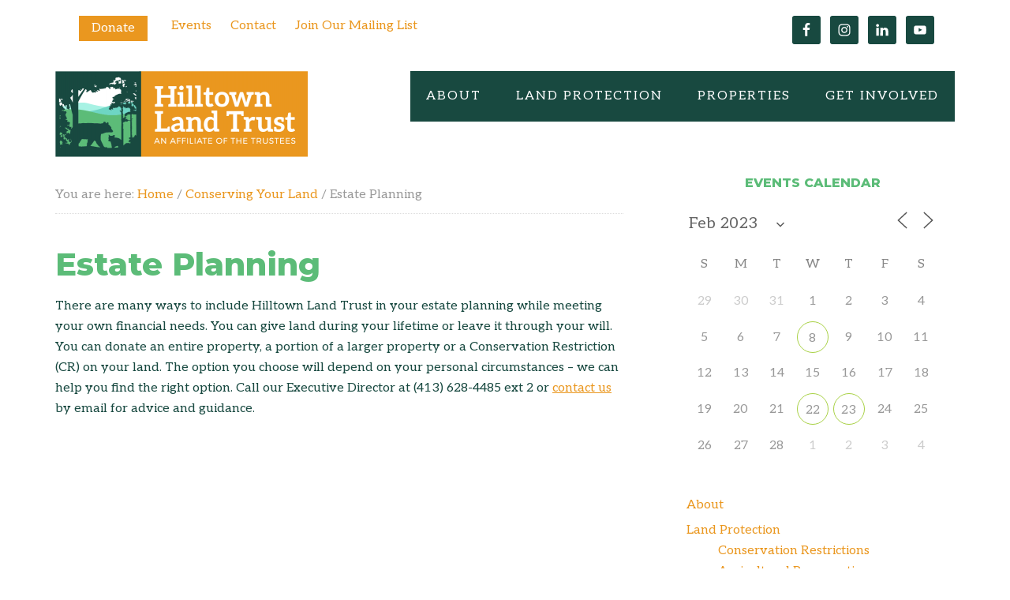

--- FILE ---
content_type: text/html; charset=UTF-8
request_url: https://www.hilltownlandtrust.org/conserving-your-land/estate-planning?id=768545962&long_events=1&ajaxCalendar=1&mo=2&yr=2023
body_size: 17099
content:
<!DOCTYPE html>
<html lang="en-US" xmlns:og="http://opengraphprotocol.org/schema/" xmlns:fb="http://www.facebook.com/2008/fbml">
<head >
<meta charset="UTF-8" />
<meta name="viewport" content="width=device-width, initial-scale=1" />
<title>Hilltown Land Trust | Estate Planning</title>

<!-- The SEO Framework by Sybre Waaijer -->
<meta name="robots" content="max-snippet:-1,max-image-preview:standard,max-video-preview:-1" />
<link rel="canonical" href="https://www.hilltownlandtrust.org/conserving-your-land/estate-planning" />
<meta name="description" content="There are many ways to include Hilltown Land Trust in your estate planning while meeting your own financial needs. You can give land during your lifetime or…" />
<meta property="og:type" content="website" />
<meta property="og:locale" content="en_US" />
<meta property="og:site_name" content="Hilltown Land Trust" />
<meta property="og:title" content="Hilltown Land Trust | Estate Planning" />
<meta property="og:description" content="There are many ways to include Hilltown Land Trust in your estate planning while meeting your own financial needs. You can give land during your lifetime or leave it through your will." />
<meta property="og:url" content="https://www.hilltownlandtrust.org/conserving-your-land/estate-planning" />
<meta property="og:image" content="https://www.hilltownlandtrust.org/wp-content/uploads/2020/01/cropped-HLT-Logo-Icon-Screen-1200px.jpg" />
<meta property="og:image:width" content="1200" />
<meta property="og:image:height" content="630" />
<meta name="twitter:card" content="summary_large_image" />
<meta name="twitter:title" content="Hilltown Land Trust | Estate Planning" />
<meta name="twitter:description" content="There are many ways to include Hilltown Land Trust in your estate planning while meeting your own financial needs. You can give land during your lifetime or leave it through your will." />
<meta name="twitter:image" content="https://www.hilltownlandtrust.org/wp-content/uploads/2020/01/cropped-HLT-Logo-Icon-Screen-1200px.jpg" />
<script type="application/ld+json">{"@context":"https://schema.org","@graph":[{"@type":"WebSite","@id":"https://www.hilltownlandtrust.org/#/schema/WebSite","url":"https://www.hilltownlandtrust.org/","name":"Hilltown Land Trust","description":"Dedicated to protecting the working lands, native habitats and rural beauty of the Hilltowns since 1986","inLanguage":"en-US","potentialAction":{"@type":"SearchAction","target":{"@type":"EntryPoint","urlTemplate":"https://www.hilltownlandtrust.org/search/{search_term_string}"},"query-input":"required name=search_term_string"},"publisher":{"@type":"Organization","@id":"https://www.hilltownlandtrust.org/#/schema/Organization","name":"Hilltown Land Trust","url":"https://www.hilltownlandtrust.org/","logo":{"@type":"ImageObject","url":"https://www.hilltownlandtrust.org/wp-content/uploads/2019/10/cropped-HLT-Logo-Screen-Icon-600px.png","contentUrl":"https://www.hilltownlandtrust.org/wp-content/uploads/2019/10/cropped-HLT-Logo-Screen-Icon-600px.png","width":512,"height":512}}},{"@type":"WebPage","@id":"https://www.hilltownlandtrust.org/conserving-your-land/estate-planning","url":"https://www.hilltownlandtrust.org/conserving-your-land/estate-planning","name":"Hilltown Land Trust | Estate Planning","description":"There are many ways to include Hilltown Land Trust in your estate planning while meeting your own financial needs. You can give land during your lifetime or…","inLanguage":"en-US","isPartOf":{"@id":"https://www.hilltownlandtrust.org/#/schema/WebSite"},"breadcrumb":{"@type":"BreadcrumbList","@id":"https://www.hilltownlandtrust.org/#/schema/BreadcrumbList","itemListElement":[{"@type":"ListItem","position":1,"item":"https://www.hilltownlandtrust.org/","name":"Hilltown Land Trust"},{"@type":"ListItem","position":2,"item":"https://www.hilltownlandtrust.org/conserving-your-land","name":"Conserving Your Land"},{"@type":"ListItem","position":3,"name":"Estate Planning"}]},"potentialAction":{"@type":"ReadAction","target":"https://www.hilltownlandtrust.org/conserving-your-land/estate-planning"}}]}</script>
<!-- / The SEO Framework by Sybre Waaijer | 5.03ms meta | 0.91ms boot -->

<link rel='dns-prefetch' href='//fonts.googleapis.com' />
<link rel="alternate" type="application/rss+xml" title="Hilltown Land Trust &raquo; Feed" href="https://www.hilltownlandtrust.org/feed" />
<link rel="alternate" type="application/rss+xml" title="Hilltown Land Trust &raquo; Comments Feed" href="https://www.hilltownlandtrust.org/comments/feed" />
<link rel="alternate" type="application/rss+xml" title="Hilltown Land Trust &raquo; Estate Planning Comments Feed" href="https://www.hilltownlandtrust.org/conserving-your-land/estate-planning/feed" />
<link rel="alternate" title="oEmbed (JSON)" type="application/json+oembed" href="https://www.hilltownlandtrust.org/wp-json/oembed/1.0/embed?url=https%3A%2F%2Fwww.hilltownlandtrust.org%2Fconserving-your-land%2Festate-planning" />
<link rel="alternate" title="oEmbed (XML)" type="text/xml+oembed" href="https://www.hilltownlandtrust.org/wp-json/oembed/1.0/embed?url=https%3A%2F%2Fwww.hilltownlandtrust.org%2Fconserving-your-land%2Festate-planning&#038;format=xml" />
<style id='wp-img-auto-sizes-contain-inline-css' type='text/css'>
img:is([sizes=auto i],[sizes^="auto," i]){contain-intrinsic-size:3000px 1500px}
/*# sourceURL=wp-img-auto-sizes-contain-inline-css */
</style>

<link rel='stylesheet' id='beautiful-pro-theme-css' href='https://www.hilltownlandtrust.org/wp-content/themes/beautiful-pro/style.css?ver=1768809957' type='text/css' media='all' />
<style id='wp-emoji-styles-inline-css' type='text/css'>

	img.wp-smiley, img.emoji {
		display: inline !important;
		border: none !important;
		box-shadow: none !important;
		height: 1em !important;
		width: 1em !important;
		margin: 0 0.07em !important;
		vertical-align: -0.1em !important;
		background: none !important;
		padding: 0 !important;
	}
/*# sourceURL=wp-emoji-styles-inline-css */
</style>
<link rel='stylesheet' id='wp-block-library-css' href='https://www.hilltownlandtrust.org/wp-includes/css/dist/block-library/style.min.css?ver=6.9' type='text/css' media='all' />
<style id='global-styles-inline-css' type='text/css'>
:root{--wp--preset--aspect-ratio--square: 1;--wp--preset--aspect-ratio--4-3: 4/3;--wp--preset--aspect-ratio--3-4: 3/4;--wp--preset--aspect-ratio--3-2: 3/2;--wp--preset--aspect-ratio--2-3: 2/3;--wp--preset--aspect-ratio--16-9: 16/9;--wp--preset--aspect-ratio--9-16: 9/16;--wp--preset--color--black: #000000;--wp--preset--color--cyan-bluish-gray: #abb8c3;--wp--preset--color--white: #ffffff;--wp--preset--color--pale-pink: #f78da7;--wp--preset--color--vivid-red: #cf2e2e;--wp--preset--color--luminous-vivid-orange: #ff6900;--wp--preset--color--luminous-vivid-amber: #fcb900;--wp--preset--color--light-green-cyan: #7bdcb5;--wp--preset--color--vivid-green-cyan: #00d084;--wp--preset--color--pale-cyan-blue: #8ed1fc;--wp--preset--color--vivid-cyan-blue: #0693e3;--wp--preset--color--vivid-purple: #9b51e0;--wp--preset--gradient--vivid-cyan-blue-to-vivid-purple: linear-gradient(135deg,rgb(6,147,227) 0%,rgb(155,81,224) 100%);--wp--preset--gradient--light-green-cyan-to-vivid-green-cyan: linear-gradient(135deg,rgb(122,220,180) 0%,rgb(0,208,130) 100%);--wp--preset--gradient--luminous-vivid-amber-to-luminous-vivid-orange: linear-gradient(135deg,rgb(252,185,0) 0%,rgb(255,105,0) 100%);--wp--preset--gradient--luminous-vivid-orange-to-vivid-red: linear-gradient(135deg,rgb(255,105,0) 0%,rgb(207,46,46) 100%);--wp--preset--gradient--very-light-gray-to-cyan-bluish-gray: linear-gradient(135deg,rgb(238,238,238) 0%,rgb(169,184,195) 100%);--wp--preset--gradient--cool-to-warm-spectrum: linear-gradient(135deg,rgb(74,234,220) 0%,rgb(151,120,209) 20%,rgb(207,42,186) 40%,rgb(238,44,130) 60%,rgb(251,105,98) 80%,rgb(254,248,76) 100%);--wp--preset--gradient--blush-light-purple: linear-gradient(135deg,rgb(255,206,236) 0%,rgb(152,150,240) 100%);--wp--preset--gradient--blush-bordeaux: linear-gradient(135deg,rgb(254,205,165) 0%,rgb(254,45,45) 50%,rgb(107,0,62) 100%);--wp--preset--gradient--luminous-dusk: linear-gradient(135deg,rgb(255,203,112) 0%,rgb(199,81,192) 50%,rgb(65,88,208) 100%);--wp--preset--gradient--pale-ocean: linear-gradient(135deg,rgb(255,245,203) 0%,rgb(182,227,212) 50%,rgb(51,167,181) 100%);--wp--preset--gradient--electric-grass: linear-gradient(135deg,rgb(202,248,128) 0%,rgb(113,206,126) 100%);--wp--preset--gradient--midnight: linear-gradient(135deg,rgb(2,3,129) 0%,rgb(40,116,252) 100%);--wp--preset--font-size--small: 13px;--wp--preset--font-size--medium: 20px;--wp--preset--font-size--large: 36px;--wp--preset--font-size--x-large: 42px;--wp--preset--spacing--20: 0.44rem;--wp--preset--spacing--30: 0.67rem;--wp--preset--spacing--40: 1rem;--wp--preset--spacing--50: 1.5rem;--wp--preset--spacing--60: 2.25rem;--wp--preset--spacing--70: 3.38rem;--wp--preset--spacing--80: 5.06rem;--wp--preset--shadow--natural: 6px 6px 9px rgba(0, 0, 0, 0.2);--wp--preset--shadow--deep: 12px 12px 50px rgba(0, 0, 0, 0.4);--wp--preset--shadow--sharp: 6px 6px 0px rgba(0, 0, 0, 0.2);--wp--preset--shadow--outlined: 6px 6px 0px -3px rgb(255, 255, 255), 6px 6px rgb(0, 0, 0);--wp--preset--shadow--crisp: 6px 6px 0px rgb(0, 0, 0);}:where(.is-layout-flex){gap: 0.5em;}:where(.is-layout-grid){gap: 0.5em;}body .is-layout-flex{display: flex;}.is-layout-flex{flex-wrap: wrap;align-items: center;}.is-layout-flex > :is(*, div){margin: 0;}body .is-layout-grid{display: grid;}.is-layout-grid > :is(*, div){margin: 0;}:where(.wp-block-columns.is-layout-flex){gap: 2em;}:where(.wp-block-columns.is-layout-grid){gap: 2em;}:where(.wp-block-post-template.is-layout-flex){gap: 1.25em;}:where(.wp-block-post-template.is-layout-grid){gap: 1.25em;}.has-black-color{color: var(--wp--preset--color--black) !important;}.has-cyan-bluish-gray-color{color: var(--wp--preset--color--cyan-bluish-gray) !important;}.has-white-color{color: var(--wp--preset--color--white) !important;}.has-pale-pink-color{color: var(--wp--preset--color--pale-pink) !important;}.has-vivid-red-color{color: var(--wp--preset--color--vivid-red) !important;}.has-luminous-vivid-orange-color{color: var(--wp--preset--color--luminous-vivid-orange) !important;}.has-luminous-vivid-amber-color{color: var(--wp--preset--color--luminous-vivid-amber) !important;}.has-light-green-cyan-color{color: var(--wp--preset--color--light-green-cyan) !important;}.has-vivid-green-cyan-color{color: var(--wp--preset--color--vivid-green-cyan) !important;}.has-pale-cyan-blue-color{color: var(--wp--preset--color--pale-cyan-blue) !important;}.has-vivid-cyan-blue-color{color: var(--wp--preset--color--vivid-cyan-blue) !important;}.has-vivid-purple-color{color: var(--wp--preset--color--vivid-purple) !important;}.has-black-background-color{background-color: var(--wp--preset--color--black) !important;}.has-cyan-bluish-gray-background-color{background-color: var(--wp--preset--color--cyan-bluish-gray) !important;}.has-white-background-color{background-color: var(--wp--preset--color--white) !important;}.has-pale-pink-background-color{background-color: var(--wp--preset--color--pale-pink) !important;}.has-vivid-red-background-color{background-color: var(--wp--preset--color--vivid-red) !important;}.has-luminous-vivid-orange-background-color{background-color: var(--wp--preset--color--luminous-vivid-orange) !important;}.has-luminous-vivid-amber-background-color{background-color: var(--wp--preset--color--luminous-vivid-amber) !important;}.has-light-green-cyan-background-color{background-color: var(--wp--preset--color--light-green-cyan) !important;}.has-vivid-green-cyan-background-color{background-color: var(--wp--preset--color--vivid-green-cyan) !important;}.has-pale-cyan-blue-background-color{background-color: var(--wp--preset--color--pale-cyan-blue) !important;}.has-vivid-cyan-blue-background-color{background-color: var(--wp--preset--color--vivid-cyan-blue) !important;}.has-vivid-purple-background-color{background-color: var(--wp--preset--color--vivid-purple) !important;}.has-black-border-color{border-color: var(--wp--preset--color--black) !important;}.has-cyan-bluish-gray-border-color{border-color: var(--wp--preset--color--cyan-bluish-gray) !important;}.has-white-border-color{border-color: var(--wp--preset--color--white) !important;}.has-pale-pink-border-color{border-color: var(--wp--preset--color--pale-pink) !important;}.has-vivid-red-border-color{border-color: var(--wp--preset--color--vivid-red) !important;}.has-luminous-vivid-orange-border-color{border-color: var(--wp--preset--color--luminous-vivid-orange) !important;}.has-luminous-vivid-amber-border-color{border-color: var(--wp--preset--color--luminous-vivid-amber) !important;}.has-light-green-cyan-border-color{border-color: var(--wp--preset--color--light-green-cyan) !important;}.has-vivid-green-cyan-border-color{border-color: var(--wp--preset--color--vivid-green-cyan) !important;}.has-pale-cyan-blue-border-color{border-color: var(--wp--preset--color--pale-cyan-blue) !important;}.has-vivid-cyan-blue-border-color{border-color: var(--wp--preset--color--vivid-cyan-blue) !important;}.has-vivid-purple-border-color{border-color: var(--wp--preset--color--vivid-purple) !important;}.has-vivid-cyan-blue-to-vivid-purple-gradient-background{background: var(--wp--preset--gradient--vivid-cyan-blue-to-vivid-purple) !important;}.has-light-green-cyan-to-vivid-green-cyan-gradient-background{background: var(--wp--preset--gradient--light-green-cyan-to-vivid-green-cyan) !important;}.has-luminous-vivid-amber-to-luminous-vivid-orange-gradient-background{background: var(--wp--preset--gradient--luminous-vivid-amber-to-luminous-vivid-orange) !important;}.has-luminous-vivid-orange-to-vivid-red-gradient-background{background: var(--wp--preset--gradient--luminous-vivid-orange-to-vivid-red) !important;}.has-very-light-gray-to-cyan-bluish-gray-gradient-background{background: var(--wp--preset--gradient--very-light-gray-to-cyan-bluish-gray) !important;}.has-cool-to-warm-spectrum-gradient-background{background: var(--wp--preset--gradient--cool-to-warm-spectrum) !important;}.has-blush-light-purple-gradient-background{background: var(--wp--preset--gradient--blush-light-purple) !important;}.has-blush-bordeaux-gradient-background{background: var(--wp--preset--gradient--blush-bordeaux) !important;}.has-luminous-dusk-gradient-background{background: var(--wp--preset--gradient--luminous-dusk) !important;}.has-pale-ocean-gradient-background{background: var(--wp--preset--gradient--pale-ocean) !important;}.has-electric-grass-gradient-background{background: var(--wp--preset--gradient--electric-grass) !important;}.has-midnight-gradient-background{background: var(--wp--preset--gradient--midnight) !important;}.has-small-font-size{font-size: var(--wp--preset--font-size--small) !important;}.has-medium-font-size{font-size: var(--wp--preset--font-size--medium) !important;}.has-large-font-size{font-size: var(--wp--preset--font-size--large) !important;}.has-x-large-font-size{font-size: var(--wp--preset--font-size--x-large) !important;}
/*# sourceURL=global-styles-inline-css */
</style>

<style id='classic-theme-styles-inline-css' type='text/css'>
/*! This file is auto-generated */
.wp-block-button__link{color:#fff;background-color:#32373c;border-radius:9999px;box-shadow:none;text-decoration:none;padding:calc(.667em + 2px) calc(1.333em + 2px);font-size:1.125em}.wp-block-file__button{background:#32373c;color:#fff;text-decoration:none}
/*# sourceURL=/wp-includes/css/classic-themes.min.css */
</style>
<link rel='stylesheet' id='wp-components-css' href='https://www.hilltownlandtrust.org/wp-includes/css/dist/components/style.min.css?ver=6.9' type='text/css' media='all' />
<link rel='stylesheet' id='wp-preferences-css' href='https://www.hilltownlandtrust.org/wp-includes/css/dist/preferences/style.min.css?ver=6.9' type='text/css' media='all' />
<link rel='stylesheet' id='wp-block-editor-css' href='https://www.hilltownlandtrust.org/wp-includes/css/dist/block-editor/style.min.css?ver=6.9' type='text/css' media='all' />
<link rel='stylesheet' id='popup-maker-block-library-style-css' href='https://www.hilltownlandtrust.org/wp-content/plugins/popup-maker/dist/packages/block-library-style.css?ver=dbea705cfafe089d65f1' type='text/css' media='all' />
<link rel='stylesheet' id='events-manager-css' href='https://www.hilltownlandtrust.org/wp-content/plugins/events-manager/includes/css/events-manager.min.css?ver=7.2.3.1' type='text/css' media='all' />
<style id='events-manager-inline-css' type='text/css'>
body .em { --font-family : inherit; --font-weight : inherit; --font-size : 1em; --line-height : inherit; }
/*# sourceURL=events-manager-inline-css */
</style>
<link rel='stylesheet' id='theme-styles-css' href='https://www.hilltownlandtrust.org/wp-content/themes/beautiful-pro/style.css?ver=1726775827' type='text/css' media='all' />
<link rel='stylesheet' id='dashicons-css' href='https://www.hilltownlandtrust.org/wp-includes/css/dashicons.min.css?ver=6.9' type='text/css' media='all' />
<link rel='stylesheet' id='google-fonts-css' href='//fonts.googleapis.com/css?family=Lato%3A300%2C400%2C700%7CRaleway%3A400%2C500&#038;ver=1768809957' type='text/css' media='all' />
<link rel='stylesheet' id='simple-social-icons-font-css' href='https://www.hilltownlandtrust.org/wp-content/plugins/simple-social-icons/css/style.css?ver=4.0.0' type='text/css' media='all' />
<script type="text/javascript" src="https://www.hilltownlandtrust.org/wp-includes/js/jquery/jquery.min.js?ver=3.7.1" id="jquery-core-js"></script>
<script type="text/javascript" src="https://www.hilltownlandtrust.org/wp-includes/js/jquery/jquery-migrate.min.js?ver=3.4.1" id="jquery-migrate-js"></script>
<script type="text/javascript" src="https://www.hilltownlandtrust.org/wp-includes/js/jquery/ui/core.min.js?ver=1.13.3" id="jquery-ui-core-js"></script>
<script type="text/javascript" src="https://www.hilltownlandtrust.org/wp-includes/js/jquery/ui/mouse.min.js?ver=1.13.3" id="jquery-ui-mouse-js"></script>
<script type="text/javascript" src="https://www.hilltownlandtrust.org/wp-includes/js/jquery/ui/sortable.min.js?ver=1.13.3" id="jquery-ui-sortable-js"></script>
<script type="text/javascript" src="https://www.hilltownlandtrust.org/wp-includes/js/jquery/ui/datepicker.min.js?ver=1.13.3" id="jquery-ui-datepicker-js"></script>
<script type="text/javascript" id="jquery-ui-datepicker-js-after">
/* <![CDATA[ */
jQuery(function(jQuery){jQuery.datepicker.setDefaults({"closeText":"Close","currentText":"Today","monthNames":["January","February","March","April","May","June","July","August","September","October","November","December"],"monthNamesShort":["Jan","Feb","Mar","Apr","May","Jun","Jul","Aug","Sep","Oct","Nov","Dec"],"nextText":"Next","prevText":"Previous","dayNames":["Sunday","Monday","Tuesday","Wednesday","Thursday","Friday","Saturday"],"dayNamesShort":["Sun","Mon","Tue","Wed","Thu","Fri","Sat"],"dayNamesMin":["S","M","T","W","T","F","S"],"dateFormat":"MM d, yy","firstDay":0,"isRTL":false});});
//# sourceURL=jquery-ui-datepicker-js-after
/* ]]> */
</script>
<script type="text/javascript" src="https://www.hilltownlandtrust.org/wp-includes/js/jquery/ui/resizable.min.js?ver=1.13.3" id="jquery-ui-resizable-js"></script>
<script type="text/javascript" src="https://www.hilltownlandtrust.org/wp-includes/js/jquery/ui/draggable.min.js?ver=1.13.3" id="jquery-ui-draggable-js"></script>
<script type="text/javascript" src="https://www.hilltownlandtrust.org/wp-includes/js/jquery/ui/controlgroup.min.js?ver=1.13.3" id="jquery-ui-controlgroup-js"></script>
<script type="text/javascript" src="https://www.hilltownlandtrust.org/wp-includes/js/jquery/ui/checkboxradio.min.js?ver=1.13.3" id="jquery-ui-checkboxradio-js"></script>
<script type="text/javascript" src="https://www.hilltownlandtrust.org/wp-includes/js/jquery/ui/button.min.js?ver=1.13.3" id="jquery-ui-button-js"></script>
<script type="text/javascript" src="https://www.hilltownlandtrust.org/wp-includes/js/jquery/ui/dialog.min.js?ver=1.13.3" id="jquery-ui-dialog-js"></script>
<script type="text/javascript" id="events-manager-js-extra">
/* <![CDATA[ */
var EM = {"ajaxurl":"https://www.hilltownlandtrust.org/wp-admin/admin-ajax.php","locationajaxurl":"https://www.hilltownlandtrust.org/wp-admin/admin-ajax.php?action=locations_search","firstDay":"0","locale":"en","dateFormat":"yy-mm-dd","ui_css":"https://www.hilltownlandtrust.org/wp-content/plugins/events-manager/includes/css/jquery-ui/build.min.css","show24hours":"0","is_ssl":"1","autocomplete_limit":"10","calendar":{"breakpoints":{"small":560,"medium":908,"large":false},"month_format":"M Y"},"phone":"","datepicker":{"format":"d/m/Y"},"search":{"breakpoints":{"small":650,"medium":850,"full":false}},"url":"https://www.hilltownlandtrust.org/wp-content/plugins/events-manager","assets":{"input.em-uploader":{"js":{"em-uploader":{"url":"https://www.hilltownlandtrust.org/wp-content/plugins/events-manager/includes/js/em-uploader.js?v=7.2.3.1","event":"em_uploader_ready"}}},".em-event-editor":{"js":{"event-editor":{"url":"https://www.hilltownlandtrust.org/wp-content/plugins/events-manager/includes/js/events-manager-event-editor.js?v=7.2.3.1","event":"em_event_editor_ready"}},"css":{"event-editor":"https://www.hilltownlandtrust.org/wp-content/plugins/events-manager/includes/css/events-manager-event-editor.min.css?v=7.2.3.1"}},".em-recurrence-sets, .em-timezone":{"js":{"luxon":{"url":"luxon/luxon.js?v=7.2.3.1","event":"em_luxon_ready"}}},".em-booking-form, #em-booking-form, .em-booking-recurring, .em-event-booking-form":{"js":{"em-bookings":{"url":"https://www.hilltownlandtrust.org/wp-content/plugins/events-manager/includes/js/bookingsform.js?v=7.2.3.1","event":"em_booking_form_js_loaded"}}},"#em-opt-archetypes":{"js":{"archetypes":"https://www.hilltownlandtrust.org/wp-content/plugins/events-manager/includes/js/admin-archetype-editor.js?v=7.2.3.1","archetypes_ms":"https://www.hilltownlandtrust.org/wp-content/plugins/events-manager/includes/js/admin-archetypes.js?v=7.2.3.1","qs":"qs/qs.js?v=7.2.3.1"}}},"cached":"1","bookingInProgress":"Please wait while the booking is being submitted.","tickets_save":"Save Ticket","bookingajaxurl":"https://www.hilltownlandtrust.org/wp-admin/admin-ajax.php","bookings_export_save":"Export Bookings","bookings_settings_save":"Save Settings","booking_delete":"Are you sure you want to delete?","booking_offset":"30","bookings":{"submit_button":{"text":{"default":"Complete Registration","free":"Complete Registration","payment":"Complete Registration","processing":"Processing ..."}},"update_listener":""},"bb_full":"Sold Out","bb_book":"Book Now","bb_booking":"Booking...","bb_booked":"Booking Submitted","bb_error":"Booking Error. Try again?","bb_cancel":"Cancel","bb_canceling":"Canceling...","bb_cancelled":"Cancelled","bb_cancel_error":"Cancellation Error. Try again?","txt_search":"Search","txt_searching":"Searching...","txt_loading":"Loading...","event_detach_warning":"Are you sure you want to detach this event? By doing so, this event will be independent of the recurring set of events.","delete_recurrence_warning":"Are you sure you want to delete all recurrences of this event? All events will be moved to trash.","disable_bookings_warning":"Are you sure you want to disable bookings? If you do this and save, you will lose all previous bookings. If you wish to prevent further bookings, reduce the number of spaces available to the amount of bookings you currently have","booking_warning_cancel":"Are you sure you want to cancel your booking?"};
//# sourceURL=events-manager-js-extra
/* ]]> */
</script>
<script type="text/javascript" src="https://www.hilltownlandtrust.org/wp-content/plugins/events-manager/includes/js/events-manager.js?ver=7.2.3.1" id="events-manager-js"></script>
<script type="text/javascript" src="https://www.hilltownlandtrust.org/wp-content/themes/beautiful-pro/js/responsive-menu.js?ver=1.0.0" id="beautiful-responsive-menu-js"></script>
<link rel="https://api.w.org/" href="https://www.hilltownlandtrust.org/wp-json/" /><link rel="alternate" title="JSON" type="application/json" href="https://www.hilltownlandtrust.org/wp-json/wp/v2/pages/536" /><link rel="EditURI" type="application/rsd+xml" title="RSD" href="https://www.hilltownlandtrust.org/xmlrpc.php?rsd" />
			<script type="text/javascript">
			var ajaxurl = 'https://www.hilltownlandtrust.org/wp-admin/admin-ajax.php';
			</script>
			<!-- Google tag (gtag.js) -->
<script async src="https://www.googletagmanager.com/gtag/js?id=G-9B4KESXSEF"></script>
<script>
  window.dataLayer = window.dataLayer || [];
  function gtag(){dataLayer.push(arguments);}
  gtag('js', new Date());
  gtag('config', 'G-9B4KESXSEF');
</script>

<link href="https://fonts.googleapis.com/css?family=Aleo:400,400i,700,700i|Montserrat:400,400i,800,800i&display=swap" rel="stylesheet"><style type="text/css">.site-title a { background: url(https://www.hilltownlandtrust.org/wp-content/uploads/2019/10/cropped-HLT-Logo-Screen-H-Header.png) no-repeat !important; }</style>
<style type='text/css'>
	#site-header-banner {
	background: url( 'https://www.hilltownlandtrust.org/wp-content/themes/beautiful-pro/images/headers/Fall-pond-1-2048x1536.jpg');
	}
	</style><link rel="icon" href="https://www.hilltownlandtrust.org/wp-content/uploads/2019/10/cropped-HLT-Logo-Screen-Icon-600px-32x32.png" sizes="32x32" />
<link rel="icon" href="https://www.hilltownlandtrust.org/wp-content/uploads/2019/10/cropped-HLT-Logo-Screen-Icon-600px-192x192.png" sizes="192x192" />
<link rel="apple-touch-icon" href="https://www.hilltownlandtrust.org/wp-content/uploads/2019/10/cropped-HLT-Logo-Screen-Icon-600px-180x180.png" />
<meta name="msapplication-TileImage" content="https://www.hilltownlandtrust.org/wp-content/uploads/2019/10/cropped-HLT-Logo-Screen-Icon-600px-270x270.png" />
		<style type="text/css" id="wp-custom-css">
			/* HLT colors
DGreen = #184940
LGreen = #5cbc78
Orange = #ea971f
Lt Orange = #E9A528  
LBlue = #6ed6c4
*/

body .em.pixelbones {
	--accent-color: #ea971f;
}

body {
	/* background-color: #184940; */
	color: #184940;
	font-weight:400;
	font-size: 16px;
}
/* .site-container, .site-inner, .wrap, .footer-widgets, .site-header-banner {
	margin: 0 auto;
	width:100%;
	overflow:hidden;
	max-width: 1140px;
}
.site-container {
	max-width: none;
} */

#site-header-banner {
	display: none;
	background-repeat: no-repeat;
	background-position: center center;
	background-size: cover;
	position: absolute;
	top: 0;
	left: 0;
	width: 100%;
	height: 350px;
	max-width: 100%;
	z-index: -1;
}
/*
.before-header .wrap {
	background-color: #ffffffbf;
}
.site-header .wrap {
	background: transparent;
}
.site-header {
	margin: 40px 0;
}
.site-inner {
	padding-left: 30px;
}
*/

blockquote {
    margin: 40px;
    font-family: 'Montserrat';
    font-weight: 600;
    color: #5cbc78;
    font-size: 18px;
}
blockquote::before {
    color: #5cbc78;
}

blockquote cite {
    font-style: normal;
    font-size: 14px;
    font-weight: 400;
}

p a {
	text-decoration: underline;
}

.wp-block-image figcaption {
    margin-top: .5em;
    margin-bottom: 1em;
    font-style: italic;
    font-size: 0.8em;
}

.breadcrumb {
    margin-bottom: 40px;
}
a { 
	color: #ea971f; font-weight:400; 
}

a:hover {
	color: #FFC845;
}
.entry-title a, .widget .widget-title a {
    color: #ea971f;
}
.entry-title a:hover,
.entry-title a:focus,
.entry-content a:hover,
.entry-content a:focus,
.all-events-link a:hover,
.all-events-link a:focus,
.sidebar .menu a:hover,
.sidebar .menu a:focus {
	color: #E9A528;
	text-decoration: underline;
}
.content a.more-link {
	background-color: #ea971f;
}
.content a.more-link:hover {
	background-color: #E9A528;
}
h2,h3,h4,h5,h6 {
	color: #5cbc78;
	font-weight:600;
}
h1 {
	color: #5cbc78;
	font-weight:800;
}
.entry-title, .welcome-message .widget-title {
    font-size: 40px;
    font-weight: 800;
}
.single-event .entry-meta {
	display: none;
}
.content a.more-link {
	background-color: #00677F;
}
.content a.more-link:hover {
	background-color: #FFC845;
}
.site-inner {
	clear: both;
	padding-top: 25px;
	background-color: #fff;
}
.content {
	float: right;
	padding: 10px 0 20px;
	max-width: 720px;
}
.page-template-page_fullwidth .content {
	float: none;
	margin-left: auto;
	margin-right: auto;
	max-width: 100%;
}
.before-header .wrap {
	border-bottom: 1px dotted #CACAC8;
	background-color: #fff;
	padding-top:20px;
}
.before-header widget { 
	margin: 20px 0;
}
.before-header .wrap {
	border-bottom: 0px dotted #CACAC8;
}
.site-header .wrap {
	background-color: #fff;
}
.header-image .site-header .wrap {
	padding: 0;
}
.site-header .widget-area {
	width: auto;
}
.title-area {
    float: left;
    padding-top: 0px;
}
.site-header .sub-menu {
    border-top: 0px solid #eee;
}
.genesis-nav-menu {
	color: #fff;
	background-color:#184940;
}
.genesis-nav-menu a {
	color: #fff;
	letter-spacing: 2px;
}
.genesis-nav-menu a:hover, .genesis-nav-menu .current-menu-item > a {
    color: #fff;
    background-color: #5cbc78;
}
.genesis-nav-menu .sub-menu  a:hover {
    color: #fff;
    background-color: #5cbc78;
}

.genesis-nav-menu .sub-menu a {
	color: #fff;
	background-color: #184940;
	border: none;
	letter-spacing: 0em;
	padding: 10px 12px;
}
.genesis-nav-menu .sub-menu .current-menu-item > a {
    color: #fff;
}
.genesis-nav-menu a:hover, .genesis-nav-menu .current-menu-item > a, .genesis-nav-menu .sub-menu .current-menu-item > a:hover {
    color: #fff;
}

#simple-social-icons-2 ul li a, #simple-social-icons-2 ul li a:hover, #simple-social-icons-2 ul li a:focus {
    background-color: #5cbc78 !important;
    border-radius: 3px;
    color: #ffffff !important;
    border: 0px #00677f solid !important;
    font-size: 18px;
    padding: 9px;
}
.simple-social-icons ul {
	margin: 0;
	padding: 0 20px 0 0px;
}
.sidebar .widget { margin-left:20px; margin-right:20px; margin-bottom:40px }

.sidebar .event_img img, .sidebar a.alignleft { float:left; margin:0 16px 2px 0; }
.sidebar .entry-content, .sidebar .event_location, .sidebar .post { margin-bottom:14px; font-size:14px; }
.sidebar .entry-title { font-family: inherit; font-size:16px; margin-bottom:0; line-height:1.5;}
.sidebar .widget_em_widget h4 {
	font-family: inherit;
	letter-spacing: 0 !important;
}
.sidebar .more-link { display:none;}
.sidebar .menu li > ul { display:none;  }
.sidebar .menu li:hover ul { display:block;  }
.sidebar .menu .current-menu-parent > ul, .sidebar .menu .current-menu-ancestor > ul { display: block; }
.sidebar .menu li.current-menu-item { display: block; }

.sidebar .menu { font-weight:normal; width:100%; }
.sidebar li.current-menu-item > a { font-weight:bold; }
.sidebar .current-menu-item .menu-item a {font-weight:normal;}

.sidebar .more-from-category a {
	text-decoration: none;
}
.sidebar .more-from-category a:hover,
.sidebar .more-from-category a:focus {
	color: #ea971f;
	text-decoration: underline;
}

.em-cal-day {
	white-space: nowrap;
}
.em.pixelbones h4 {
	line-height: 20px !important;
}

/* top menu and donate button */
.before-header .widget_nav_menu { float:left; display:block; max-width:600px; }
.before-header .menu { height:50px; vertical-align:middle; }
.before-header .menu li { display: inline-block; padding-right: 20px; position:relative; top:5px;}
.before-header .simple_social_icons { float:right; max-width:360px; }
@media (max-width: 340px) {
	.before-header .widget,
	.before-header .donate-button {
		float:none;
		margin: 0 auto 1em;
	}
}

/* donate button - width should match logo width */
.donate-button { display:block; float:left; margin:0 30px; background-color: #ea971f;}
.donate-button a { text-align: center; display:block; padding: 0.5em 1em; word-wrap:normal;color: #fff !important;}
.donate-button:hover { background-color: #E9A528; color: #fff !important; }

.responsive-menu-icon::after {
	content: "MENU";
	font-size:80%;
	font-weight:400;
	position:relative;
	top:-5px;
}

ul.wp-block-post-template {
	margin-left: 0;
}
ul.wp-block-post-template li {
	list-style: none;
}

.events-table tbody td:last-child {
	padding-left: 12px;
}

.footer-widgets,
.site-footer{
	background-color: #184940;
}

.footer-widgets li {
	border-bottom: 1px solid #11382F;
}

.footer-widget-area {text-align:center;}

.site-footer {
	color: #fff;
}

.site-footer a { color: #ea971f; }

.site-footer a:hover { color: #E9A528; }

input[type="submit"], .fscf-button-submit, .pagination ul li.active a { background-color: #ea971f; }
input[type="submit"]:hover, input[type="submit"]:focus, .fscf-button-submit:hover, .fscf-button-submit:focus, .pagination ul li.active a:hover, .pagination ul li.active a:focus { background-color: #e69621; }

.widget-wrap .search-form { padding: 0 0px; }
.footer-widgets { padding:40px 0 20px; }
.footer-widgets .widget { margin-bottom:20px; }

@media only screen and (max-width: 1139px) { 
	.site-header .widget-area, .title-area, .header-image .site-title a {
    text-align: center;
	width:100%;
	}
	.title-area {
 	padding-bottom: 16px; 
	}
	.header-image .site-title a {
		background-position: center !important;
		background-size: contain !important;
	}

}
@media only screen and (max-width: 768px) { 
	.before-header .widget_nav_menu { display:none; }
	}

.sfsi_responsive_icons { margin-top: 3em; }		</style>
		</head>
<body class="wp-singular page-template-default page page-id-536 page-child parent-pageid-503 custom-background wp-theme-genesis wp-child-theme-beautiful-pro custom-header header-image content-sidebar genesis-breadcrumbs-visible genesis-footer-widgets-visible beautiful" itemscope itemtype="https://schema.org/WebPage"><div class="site-container"><div id="site-header-banner"></div><div class="before-header" class="widget-area"><div class="wrap"><section id="text-5" class="widget widget_text"><div class="widget-wrap">			<div class="textwidget"><div class="donate-button"><a href="https://www.hilltownlandtrust.org/donate">Donate</a></div>
</div>
		</div></section>
<section id="nav_menu-9" class="widget widget_nav_menu"><div class="widget-wrap"><div class="menu-top-menu-container"><ul id="menu-top-menu" class="menu"><li id="menu-item-1979" class="menu-item menu-item-type-post_type menu-item-object-page menu-item-1979"><a href="https://www.hilltownlandtrust.org/get-involved/events" itemprop="url">Events</a></li>
<li id="menu-item-609" class="menu-item menu-item-type-post_type menu-item-object-page menu-item-609"><a href="https://www.hilltownlandtrust.org/get-involved/contact-us" itemprop="url">Contact</a></li>
<li id="menu-item-3871" class="menu-item menu-item-type-post_type menu-item-object-page menu-item-3871"><a href="https://www.hilltownlandtrust.org/join-our-mailing-list" itemprop="url">Join Our Mailing List</a></li>
</ul></div></div></section>
<section id="simple-social-icons-2" class="widget simple-social-icons"><div class="widget-wrap"><ul class="alignright"><li class="ssi-facebook"><a href="https://www.facebook.com/hilltownlandtrust/" target="_blank" rel="noopener noreferrer"><svg role="img" class="social-facebook" aria-labelledby="social-facebook-2"><title id="social-facebook-2">Facebook</title><use xlink:href="https://www.hilltownlandtrust.org/wp-content/plugins/simple-social-icons/symbol-defs.svg#social-facebook"></use></svg></a></li><li class="ssi-instagram"><a href="https://www.instagram.com/hilltownlandtrust/" target="_blank" rel="noopener noreferrer"><svg role="img" class="social-instagram" aria-labelledby="social-instagram-2"><title id="social-instagram-2">Instagram</title><use xlink:href="https://www.hilltownlandtrust.org/wp-content/plugins/simple-social-icons/symbol-defs.svg#social-instagram"></use></svg></a></li><li class="ssi-linkedin"><a href="https://www.linkedin.com/company/hilltownlandtrust" target="_blank" rel="noopener noreferrer"><svg role="img" class="social-linkedin" aria-labelledby="social-linkedin-2"><title id="social-linkedin-2">LinkedIn</title><use xlink:href="https://www.hilltownlandtrust.org/wp-content/plugins/simple-social-icons/symbol-defs.svg#social-linkedin"></use></svg></a></li><li class="ssi-youtube"><a href="https://www.youtube.com/channel/UC7r-FIWhS0_zqcABvHR0LKw" target="_blank" rel="noopener noreferrer"><svg role="img" class="social-youtube" aria-labelledby="social-youtube-2"><title id="social-youtube-2">YouTube</title><use xlink:href="https://www.hilltownlandtrust.org/wp-content/plugins/simple-social-icons/symbol-defs.svg#social-youtube"></use></svg></a></li></ul></div></section>
</div></div><header class="site-header" itemscope itemtype="https://schema.org/WPHeader"><div class="wrap"><div class="title-area"><p class="site-title" itemprop="headline"><a href="https://www.hilltownlandtrust.org/">Hilltown Land Trust</a></p><p class="site-description" itemprop="description">Dedicated to protecting the working lands, native habitats and rural beauty of the Hilltowns since 1986</p></div><div class="widget-area header-widget-area"><section id="nav_menu-7" class="widget widget_nav_menu"><div class="widget-wrap"><nav class="nav-header" itemscope itemtype="https://schema.org/SiteNavigationElement"><ul id="menu-main-menu" class="menu genesis-nav-menu"><li id="menu-item-656" class="menu-item menu-item-type-post_type menu-item-object-page menu-item-home menu-item-has-children menu-item-656"><a href="https://www.hilltownlandtrust.org/" itemprop="url"><span itemprop="name">About</span></a>
<ul class="sub-menu">
	<li id="menu-item-557" class="menu-item menu-item-type-post_type menu-item-object-page menu-item-557"><a href="https://www.hilltownlandtrust.org/about_hilltown_land_trust/board-of-directors" itemprop="url"><span itemprop="name">Board &#038; Committees</span></a></li>
	<li id="menu-item-558" class="menu-item menu-item-type-post_type menu-item-object-page menu-item-558"><a href="https://www.hilltownlandtrust.org/about_hilltown_land_trust/staff" itemprop="url"><span itemprop="name">Staff and TerraCorps members</span></a></li>
	<li id="menu-item-560" class="menu-item menu-item-type-post_type menu-item-object-page menu-item-560"><a href="https://www.hilltownlandtrust.org/about_hilltown_land_trust/trustees-of-reservations" itemprop="url"><span itemprop="name">Affiliation with The Trustees</span></a></li>
	<li id="menu-item-1036" class="menu-item menu-item-type-taxonomy menu-item-object-category menu-item-1036"><a href="https://www.hilltownlandtrust.org/announcements" itemprop="url"><span itemprop="name">Announcements</span></a></li>
	<li id="menu-item-581" class="menu-item menu-item-type-post_type menu-item-object-page menu-item-581"><a href="https://www.hilltownlandtrust.org/information/newsletter-archives" itemprop="url"><span itemprop="name">Newsletters</span></a></li>
	<li id="menu-item-574" class="menu-item menu-item-type-post_type menu-item-object-page menu-item-574"><a href="https://www.hilltownlandtrust.org/get-involved/contact-us" itemprop="url"><span itemprop="name">Contact</span></a></li>
	<li id="menu-item-584" class="menu-item menu-item-type-post_type menu-item-object-page menu-item-584"><a href="https://www.hilltownlandtrust.org/get-involved/jobs-at-hlt" itemprop="url"><span itemprop="name">Open Positions</span></a></li>
</ul>
</li>
<li id="menu-item-561" class="menu-item menu-item-type-post_type menu-item-object-page current-page-ancestor current-menu-ancestor current-menu-parent current-page-parent current_page_parent current_page_ancestor menu-item-has-children menu-item-561"><a href="https://www.hilltownlandtrust.org/conserving-your-land" itemprop="url"><span itemprop="name">Land Protection</span></a>
<ul class="sub-menu">
	<li id="menu-item-565" class="menu-item menu-item-type-post_type menu-item-object-page menu-item-565"><a href="https://www.hilltownlandtrust.org/conserving-your-land/what-is-a-conservation-restriction" itemprop="url"><span itemprop="name">Conservation Restrictions</span></a></li>
	<li id="menu-item-939" class="menu-item menu-item-type-post_type menu-item-object-page menu-item-939"><a href="https://www.hilltownlandtrust.org/conserving-your-land/what-is-an-agricultural-protection-restriction" itemprop="url"><span itemprop="name">Agricultural Preservation Restrictions</span></a></li>
	<li id="menu-item-564" class="menu-item menu-item-type-post_type menu-item-object-page menu-item-564"><a href="https://www.hilltownlandtrust.org/conserving-your-land/tax-incentives-for-land-protection" itemprop="url"><span itemprop="name">Financial Incentives</span></a></li>
	<li id="menu-item-938" class="menu-item menu-item-type-post_type menu-item-object-page menu-item-938"><a href="https://www.hilltownlandtrust.org/conserving-your-land/donating-or-selling-your-land" itemprop="url"><span itemprop="name">Donating or Selling Land</span></a></li>
	<li id="menu-item-563" class="menu-item menu-item-type-post_type menu-item-object-page current-menu-item page_item page-item-536 current_page_item menu-item-563"><a href="https://www.hilltownlandtrust.org/conserving-your-land/estate-planning" aria-current="page" itemprop="url"><span itemprop="name">Estate Planning</span></a></li>
	<li id="menu-item-582" class="menu-item menu-item-type-post_type menu-item-object-page menu-item-582"><a href="https://www.hilltownlandtrust.org/information/hilltown-and-land-trust-links" itemprop="url"><span itemprop="name">Landowner &#038; Town Resources</span></a></li>
</ul>
</li>
<li id="menu-item-1903" class="menu-item menu-item-type-post_type menu-item-object-page menu-item-has-children menu-item-1903"><a href="https://www.hilltownlandtrust.org/our-protected-lands" itemprop="url"><span itemprop="name">Properties</span></a>
<ul class="sub-menu">
	<li id="menu-item-568" class="menu-item menu-item-type-post_type menu-item-object-page menu-item-has-children menu-item-568"><a href="https://www.hilltownlandtrust.org/protected-lands/hlt-hiking-trails-and-maps" itemprop="url"><span itemprop="name">Trails &#038; Maps</span></a>
	<ul class="sub-menu">
		<li id="menu-item-3692" class="menu-item menu-item-type-post_type menu-item-object-page menu-item-3692"><a href="https://www.hilltownlandtrust.org/hiking-the-big-view-trail" itemprop="url"><span itemprop="name">Big View Trail</span></a></li>
		<li id="menu-item-569" class="menu-item menu-item-type-post_type menu-item-object-page menu-item-569"><a href="https://www.hilltownlandtrust.org/protected-lands/hlt-hiking-trails-and-maps/hiking-bradley-sanctuary-williamsburg-ma" itemprop="url"><span itemprop="name">Bradley</span></a></li>
		<li id="menu-item-570" class="menu-item menu-item-type-post_type menu-item-object-page menu-item-570"><a href="https://www.hilltownlandtrust.org/protected-lands/hlt-hiking-trails-and-maps/hiking-at-the-breckenridge-sanctuary" itemprop="url"><span itemprop="name">Breckenridge</span></a></li>
		<li id="menu-item-7994" class="menu-item menu-item-type-post_type menu-item-object-page menu-item-7994"><a href="https://www.hilltownlandtrust.org/protected-lands/hlt-hiking-trails-and-maps/clary-hill" itemprop="url"><span itemprop="name">Clary Hill</span></a></li>
		<li id="menu-item-5190" class="menu-item menu-item-type-post_type menu-item-object-page menu-item-5190"><a href="https://www.hilltownlandtrust.org/hiking-at-the-conwell-property" itemprop="url"><span itemprop="name">Conwell</span></a></li>
		<li id="menu-item-7850" class="menu-item menu-item-type-post_type menu-item-object-page menu-item-7850"><a href="https://www.hilltownlandtrust.org/protected-lands/hlt-hiking-trails-and-maps/hilltown-boulders" itemprop="url"><span itemprop="name">Hilltown Boulders</span></a></li>
		<li id="menu-item-3681" class="menu-item menu-item-type-post_type menu-item-object-page menu-item-3681"><a href="https://www.hilltownlandtrust.org/hiking-the-historic-dam-trail" itemprop="url"><span itemprop="name">Historic Dam Trail</span></a></li>
		<li id="menu-item-4869" class="menu-item menu-item-type-post_type menu-item-object-page menu-item-4869"><a href="https://www.hilltownlandtrust.org/protected-lands/hlt-hiking-trails-and-maps/hiking-the-lockes-loop-trail" itemprop="url"><span itemprop="name">Locke’s Loop Trail</span></a></li>
		<li id="menu-item-3553" class="menu-item menu-item-type-post_type menu-item-object-page menu-item-3553"><a href="https://www.hilltownlandtrust.org/protected-lands/hlt-hiking-trails-and-maps/hiking-the-roberts-meadow-brook-trail" itemprop="url"><span itemprop="name">Robert&#8217;s Meadow Brook Trail</span></a></li>
		<li id="menu-item-3555" class="menu-item menu-item-type-post_type menu-item-object-page menu-item-3555"><a href="https://www.hilltownlandtrust.org/protected-lands/hlt-hiking-trails-and-maps/hiking-at-the-round-top-hill-trail" itemprop="url"><span itemprop="name">Round Top Hill</span></a></li>
		<li id="menu-item-571" class="menu-item menu-item-type-post_type menu-item-object-page menu-item-571"><a href="https://www.hilltownlandtrust.org/protected-lands/hlt-hiking-trails-and-maps/hiking-stevens-property-huntington-ma" itemprop="url"><span itemprop="name">Stevens</span></a></li>
		<li id="menu-item-3554" class="menu-item menu-item-type-post_type menu-item-object-page menu-item-3554"><a href="https://www.hilltownlandtrust.org/protected-lands/hlt-hiking-trails-and-maps/hiking-the-taproot-commons-farm-waterfall-trail" itemprop="url"><span itemprop="name">Two Mamas Farm Waterfall Trail</span></a></li>
	</ul>
</li>
	<li id="menu-item-567" class="menu-item menu-item-type-post_type menu-item-object-page menu-item-567"><a href="https://www.hilltownlandtrust.org/protected-lands/land-stewardship" itemprop="url"><span itemprop="name">Land Stewardship</span></a></li>
	<li id="menu-item-946" class="menu-item menu-item-type-taxonomy menu-item-object-category menu-item-946"><a href="https://www.hilltownlandtrust.org/conservation-stories" itemprop="url"><span itemprop="name">Conservation Stories</span></a></li>
</ul>
</li>
<li id="menu-item-573" class="menu-item menu-item-type-post_type menu-item-object-page menu-item-has-children menu-item-573"><a href="https://www.hilltownlandtrust.org/get-involved" itemprop="url"><span itemprop="name">Get Involved</span></a>
<ul class="sub-menu">
	<li id="menu-item-751" class="menu-item menu-item-type-post_type menu-item-object-page menu-item-751"><a href="https://www.hilltownlandtrust.org/get-involved/events" itemprop="url"><span itemprop="name">Events</span></a></li>
	<li id="menu-item-940" class="menu-item menu-item-type-post_type menu-item-object-page menu-item-940"><a href="https://www.hilltownlandtrust.org/get-involved/volunteer-with-hlt" itemprop="url"><span itemprop="name">Volunteer</span></a></li>
	<li id="menu-item-3835" class="menu-item menu-item-type-post_type menu-item-object-page menu-item-3835"><a href="https://www.hilltownlandtrust.org/donate" itemprop="url"><span itemprop="name">Donate</span></a></li>
	<li id="menu-item-4700" class="menu-item menu-item-type-post_type menu-item-object-page menu-item-4700"><a href="https://www.hilltownlandtrust.org/get-involved/support" itemprop="url"><span itemprop="name">Support</span></a></li>
	<li id="menu-item-4703" class="menu-item menu-item-type-post_type menu-item-object-page menu-item-4703"><a href="https://www.hilltownlandtrust.org/get-involved/green-legacy-circle" itemprop="url"><span itemprop="name">Legacy Giving</span></a></li>
	<li id="menu-item-2362" class="menu-item menu-item-type-post_type menu-item-object-page menu-item-2362"><a href="https://www.hilltownlandtrust.org/gorge-apres-gorge" itemprop="url"><span itemprop="name">Gorge après Gorge</span></a></li>
	<li id="menu-item-3915" class="menu-item menu-item-type-post_type menu-item-object-page menu-item-3915"><a href="https://www.hilltownlandtrust.org/vernal-pool-plunge" itemprop="url"><span itemprop="name">Vernal Pool Plunge</span></a></li>
</ul>
</li>
</ul></nav></div></section>
</div></div></header><div class="site-inner"><div class="content-sidebar-wrap"><main class="content"><div class="breadcrumb" itemprop="breadcrumb" itemscope itemtype="https://schema.org/BreadcrumbList">You are here: <span class="breadcrumb-link-wrap" itemprop="itemListElement" itemscope itemtype="https://schema.org/ListItem"><a class="breadcrumb-link" href="https://www.hilltownlandtrust.org/" itemprop="item"><span class="breadcrumb-link-text-wrap" itemprop="name">Home</span></a><meta itemprop="position" content="1"></span> <span aria-label="breadcrumb separator">/</span> <span class="breadcrumb-link-wrap" itemprop="itemListElement" itemscope itemtype="https://schema.org/ListItem"><a class="breadcrumb-link" href="https://www.hilltownlandtrust.org/conserving-your-land" itemprop="item"><span class="breadcrumb-link-text-wrap" itemprop="name">Conserving Your Land</span></a><meta itemprop="position" content="2"></span> <span aria-label="breadcrumb separator">/</span> Estate Planning</div><article class="post-536 page type-page status-publish entry" aria-label="Estate Planning" itemscope itemtype="https://schema.org/CreativeWork"><header class="entry-header"><h1 class="entry-title" itemprop="headline">Estate Planning</h1>
</header><div class="entry-content" itemprop="text"><p>There are many ways to include Hilltown Land Trust in your estate planning while meeting your own financial needs. You can give land during your lifetime or leave it through your will. You can donate an entire property, a portion of a larger property or a Conservation Restriction (CR) on your land. The option you choose will depend on your personal circumstances – we can help you find the right option. Call our Executive Director at (413) 628-4485 ext 2 or <a title="Contact Us" href="https://www.hilltownlandtrust.org/get-involved/contact-us">contact us</a> by email for advice and guidance.</p>
</div></article></main><aside class="sidebar sidebar-primary widget-area" role="complementary" aria-label="Primary Sidebar" itemscope itemtype="https://schema.org/WPSideBar"><section id="em_calendar-2" class="widget widget_em_calendar"><div class="widget-wrap"><h4 class="widget-title widgettitle">Events Calendar</h4>
		<div class="em em-view-container" id="em-view-768545962" data-view="calendar">
			<div class="em pixelbones em-calendar preview-modal responsive-dateclick-modal size-small" data-scope="all" data-preview-tooltips-trigger="" id="em-calendar-768545962" data-view-id="768545962" data-view-type="calendar" data-month="2" data-year="2023" data-timezone="">
	<section class="em-cal-nav em-cal-nav-normal">
			<div class="month input">
					<form action="" method="get">
				<input type="month" class="em-month-picker" value="2023-02" data-month-value="Feb 2023">
				<span class="toggle"></span>
			</form>
			</div>
			<div class="month-nav input">
		<a class="em-calnav em-calnav-prev" href="/conserving-your-land/estate-planning?long_events=1&#038;ajaxCalendar=1&#038;mo=1&#038;yr=2023" data-disabled="0" >
			<svg viewBox="0 0 15 15" xmlns="http://www.w3.org/2000/svg"><path d="M10 14L3 7.5L10 1" stroke="#555" stroke-linecap="square"></path></svg>
		</a>
					<a href="/conserving-your-land/estate-planning?long_events=1&#038;ajaxCalendar=1&#038;mo=01&#038;yr=2026" class="em-calnav-today button button-secondary size-large size-medium " >
				Today			</a>
				<a class="em-calnav em-calnav-next" href="/conserving-your-land/estate-planning?long_events=1&#038;ajaxCalendar=1&#038;mo=3&#038;yr=2023" data-disabled="0" >
			<svg viewBox="0 0 15 15" xmlns="http://www.w3.org/2000/svg"><path d="M5 14L12 7.5L5 1" stroke="#555" stroke-linecap="square"></path></svg>
		</a>
	</div>
	</section><section class="em-cal-head em-cal-week-days em-cal-days size-large">
			<div class="em-cal-day em-cal-col-0">Sun</div>
				<div class="em-cal-day em-cal-col-1">Mon</div>
				<div class="em-cal-day em-cal-col-2">Tue</div>
				<div class="em-cal-day em-cal-col-3">Wed</div>
				<div class="em-cal-day em-cal-col-4">Thu</div>
				<div class="em-cal-day em-cal-col-5">Fri</div>
				<div class="em-cal-day em-cal-col-6">Sat</div>
		</section>
<section class="em-cal-head em-cal-week-days em-cal-days size-small size-medium">
			<div class="em-cal-day em-cal-col-0">S</div>
				<div class="em-cal-day em-cal-col-1">M</div>
				<div class="em-cal-day em-cal-col-2">T</div>
				<div class="em-cal-day em-cal-col-3">W</div>
				<div class="em-cal-day em-cal-col-4">T</div>
				<div class="em-cal-day em-cal-col-5">F</div>
				<div class="em-cal-day em-cal-col-6">S</div>
		</section><section class="em-cal-body em-cal-days event-style-pill even-aspect">
			<div class="eventless-pre em-cal-day em-cal-col-1">
							<div class="em-cal-day-date">
					<span>29</span>
				</div>
					</div>
				<div class="eventless-pre em-cal-day em-cal-col-2">
							<div class="em-cal-day-date">
					<span>30</span>
				</div>
					</div>
				<div class="eventless-pre em-cal-day em-cal-col-3">
							<div class="em-cal-day-date">
					<span>31</span>
				</div>
					</div>
				<div class="eventless em-cal-day em-cal-col-4">
							<div class="em-cal-day-date">
					<span>1</span>
				</div>
					</div>
				<div class="eventless em-cal-day em-cal-col-5">
							<div class="em-cal-day-date">
					<span>2</span>
				</div>
					</div>
				<div class="eventless em-cal-day em-cal-col-6">
							<div class="em-cal-day-date">
					<span>3</span>
				</div>
					</div>
				<div class="eventless em-cal-day em-cal-col-7">
							<div class="em-cal-day-date">
					<span>4</span>
				</div>
					</div>
				<div class="eventless em-cal-day em-cal-col-1">
							<div class="em-cal-day-date">
					<span>5</span>
				</div>
					</div>
				<div class="eventless em-cal-day em-cal-col-2">
							<div class="em-cal-day-date">
					<span>6</span>
				</div>
					</div>
				<div class="eventless em-cal-day em-cal-col-3">
							<div class="em-cal-day-date">
					<span>7</span>
				</div>
					</div>
				<div class="eventful eventful em-cal-day em-cal-col-4">
							<div class="em-cal-day-date colored" data-date="2023-02-08" data-timestamp="1675814400" >
					<a href="https://www.hilltownlandtrust.org/events/senior-snowshoe-with-all-out-adventures-26" title="Senior Snowshoe with All Out Adventures">8</a>
									</div>
										<div class="em-cal-event" style="--event-background-color:#a8d144;;--event-border-color:#a8d144;;--event-color:#fff;" data-event-url="https://www.hilltownlandtrust.org/events/senior-snowshoe-with-all-out-adventures-26" data-event-id="263">
							<div>10:00 AM - <a href="https://www.hilltownlandtrust.org/events/senior-snowshoe-with-all-out-adventures-26">Senior Snowshoe with All Out Adventures</a></div>
						</div>
											<span class="date-day-colors" data-colors="[&quot;#a8d144&quot;]"></span>
												
					</div>
				<div class="eventless em-cal-day em-cal-col-5">
							<div class="em-cal-day-date">
					<span>9</span>
				</div>
					</div>
				<div class="eventless em-cal-day em-cal-col-6">
							<div class="em-cal-day-date">
					<span>10</span>
				</div>
					</div>
				<div class="eventless em-cal-day em-cal-col-7">
							<div class="em-cal-day-date">
					<span>11</span>
				</div>
					</div>
				<div class="eventless em-cal-day em-cal-col-1">
							<div class="em-cal-day-date">
					<span>12</span>
				</div>
					</div>
				<div class="eventless em-cal-day em-cal-col-2">
							<div class="em-cal-day-date">
					<span>13</span>
				</div>
					</div>
				<div class="eventless em-cal-day em-cal-col-3">
							<div class="em-cal-day-date">
					<span>14</span>
				</div>
					</div>
				<div class="eventless em-cal-day em-cal-col-4">
							<div class="em-cal-day-date">
					<span>15</span>
				</div>
					</div>
				<div class="eventless em-cal-day em-cal-col-5">
							<div class="em-cal-day-date">
					<span>16</span>
				</div>
					</div>
				<div class="eventless em-cal-day em-cal-col-6">
							<div class="em-cal-day-date">
					<span>17</span>
				</div>
					</div>
				<div class="eventless em-cal-day em-cal-col-7">
							<div class="em-cal-day-date">
					<span>18</span>
				</div>
					</div>
				<div class="eventless em-cal-day em-cal-col-1">
							<div class="em-cal-day-date">
					<span>19</span>
				</div>
					</div>
				<div class="eventless em-cal-day em-cal-col-2">
							<div class="em-cal-day-date">
					<span>20</span>
				</div>
					</div>
				<div class="eventless em-cal-day em-cal-col-3">
							<div class="em-cal-day-date">
					<span>21</span>
				</div>
					</div>
				<div class="eventful eventful em-cal-day em-cal-col-4">
							<div class="em-cal-day-date colored" data-date="2023-02-22" data-timestamp="1677024000" >
					<a href="https://www.hilltownlandtrust.org/events/senior-snowshoe-with-all-out-adventures-27" title="Senior Snowshoe with All Out Adventures">22</a>
									</div>
										<div class="em-cal-event" style="--event-background-color:#a8d144;;--event-border-color:#a8d144;;--event-color:#fff;" data-event-url="https://www.hilltownlandtrust.org/events/senior-snowshoe-with-all-out-adventures-27" data-event-id="264">
							<div>10:00 AM - <a href="https://www.hilltownlandtrust.org/events/senior-snowshoe-with-all-out-adventures-27">Senior Snowshoe with All Out Adventures</a></div>
						</div>
											<span class="date-day-colors" data-colors="[&quot;#a8d144&quot;]"></span>
												
					</div>
				<div class="eventful eventful em-cal-day em-cal-col-5">
							<div class="em-cal-day-date colored" data-date="2023-02-23" data-timestamp="1677110400" >
					<a href="https://www.hilltownlandtrust.org/events/to-understand-a-tree-webinar" title="To Understand A Tree Webinar">23</a>
									</div>
										<div class="em-cal-event" style="--event-background-color:#a8d144;;--event-border-color:#a8d144;;--event-color:#fff;" data-event-url="https://www.hilltownlandtrust.org/events/to-understand-a-tree-webinar" data-event-id="269">
							<div>7:00 PM - <a href="https://www.hilltownlandtrust.org/events/to-understand-a-tree-webinar">To Understand A Tree Webinar</a></div>
						</div>
											<span class="date-day-colors" data-colors="[&quot;#a8d144&quot;]"></span>
												
					</div>
				<div class="eventless em-cal-day em-cal-col-6">
							<div class="em-cal-day-date">
					<span>24</span>
				</div>
					</div>
				<div class="eventless em-cal-day em-cal-col-7">
							<div class="em-cal-day-date">
					<span>25</span>
				</div>
					</div>
				<div class="eventless em-cal-day em-cal-col-1">
							<div class="em-cal-day-date">
					<span>26</span>
				</div>
					</div>
				<div class="eventless em-cal-day em-cal-col-2">
							<div class="em-cal-day-date">
					<span>27</span>
				</div>
					</div>
				<div class="eventless em-cal-day em-cal-col-3">
							<div class="em-cal-day-date">
					<span>28</span>
				</div>
					</div>
				<div class="eventless-post em-cal-day em-cal-col-4">
							<div class="em-cal-day-date">
					<span>1</span>
				</div>
					</div>
				<div class="eventless-post em-cal-day em-cal-col-5">
							<div class="em-cal-day-date">
					<span>2</span>
				</div>
					</div>
				<div class="eventless-post em-cal-day em-cal-col-6">
							<div class="em-cal-day-date">
					<span>3</span>
				</div>
					</div>
				<div class="eventless-post em-cal-day em-cal-col-7">
							<div class="em-cal-day-date">
					<span>4</span>
				</div>
					</div>
		</section><section class="em-cal-events-content" id="em-cal-events-content-768545962">
								<div class="em pixelbones em-calendar-preview em-modal em-cal-event-content" data-event-id="263" data-parent="em-cal-events-content-768545962">
	<div class="em-modal-popup">
		<header>
			<a class="em-close-modal"></a><!-- close modal -->
			<div class="em-modal-title">
				<a href="https://www.hilltownlandtrust.org/events/senior-snowshoe-with-all-out-adventures-26">Senior Snowshoe with All Out Adventures</a>			</div>
		</header>
		<div class="em-modal-content">
			<div class="em pixelbones em-calendar-preview em-list em-events-list">
	<div class="em-event em-item" style="--default-border:#a8d144;">
		<div class="em-item-image ">
			
			<img src='https://www.hilltownlandtrust.org/wp-content/uploads/2020/01/81883995_467589280618193_2635579249234280448_n-scaled.jpg' alt='Senior Snowshoe with All Out Adventures'/>
			
			
		</div>
		<div class="em-item-info">
			<div class="em-event-meta em-item-meta">
				<div class="em-item-meta-line em-event-date em-event-meta-datetime">
					<span class="em-icon-calendar em-icon"></span>
					Feb 8th, 2023&nbsp;&nbsp;&nbsp;&nbsp;
				</div>
				<div class="em-item-meta-line em-event-time em-event-meta-datetime">
					<span class="em-icon-clock em-icon"></span>
					10:00 am - 2:00 pm
				</div>
				
				
				<div class="em-item-meta-line em-event-location">
					<span class="em-icon-location em-icon"></span>
					<a href="https://www.hilltownlandtrust.org/locations/dar-state-forest">DAR State Forest</a>
				</div>
				
				
				
				<div class="em-item-meta-line em-item-taxonomy em-event-categories">
					<span class="em-icon-tag em-icon"></span>
						<ul class="event-categories">
					<li><a href="https://www.hilltownlandtrust.org/events/categories/hike">Hike</a></li>
					<li><a href="https://www.hilltownlandtrust.org/events/categories/partnership-event">Partnership Event</a></li>
			</ul>
	
				</div>
				
				
			</div>
			<div class="em-item-desc">
				Hilltown Land Trust is pleased to once again be partnering with All Out Adventures in offering a series of senior snowshoe treks this winter. Join us [...]
			</div>
			<div class="em-item-actions input">
				<a class="em-item-read-more button" href="https://www.hilltownlandtrust.org/events/senior-snowshoe-with-all-out-adventures-26">More Info</a>
				
			</div>
		</div>
	</div>
</div>		</div><!-- content -->
	
	</div><!-- modal -->
</div>					<div class="em pixelbones em-calendar-preview em-modal em-cal-event-content" data-event-id="264" data-parent="em-cal-events-content-768545962">
	<div class="em-modal-popup">
		<header>
			<a class="em-close-modal"></a><!-- close modal -->
			<div class="em-modal-title">
				<a href="https://www.hilltownlandtrust.org/events/senior-snowshoe-with-all-out-adventures-27">Senior Snowshoe with All Out Adventures</a>			</div>
		</header>
		<div class="em-modal-content">
			<div class="em pixelbones em-calendar-preview em-list em-events-list">
	<div class="em-event em-item" style="--default-border:#a8d144;">
		<div class="em-item-image ">
			
			<img src='https://www.hilltownlandtrust.org/wp-content/uploads/2020/01/81883995_467589280618193_2635579249234280448_n-scaled.jpg' alt='Senior Snowshoe with All Out Adventures'/>
			
			
		</div>
		<div class="em-item-info">
			<div class="em-event-meta em-item-meta">
				<div class="em-item-meta-line em-event-date em-event-meta-datetime">
					<span class="em-icon-calendar em-icon"></span>
					Feb 22nd, 2023&nbsp;&nbsp;&nbsp;&nbsp;
				</div>
				<div class="em-item-meta-line em-event-time em-event-meta-datetime">
					<span class="em-icon-clock em-icon"></span>
					10:00 am - 2:00 pm
				</div>
				
				
				<div class="em-item-meta-line em-event-location">
					<span class="em-icon-location em-icon"></span>
					<a href="https://www.hilltownlandtrust.org/locations/dar-state-forest">DAR State Forest</a>
				</div>
				
				
				
				<div class="em-item-meta-line em-item-taxonomy em-event-categories">
					<span class="em-icon-tag em-icon"></span>
						<ul class="event-categories">
					<li><a href="https://www.hilltownlandtrust.org/events/categories/hike">Hike</a></li>
					<li><a href="https://www.hilltownlandtrust.org/events/categories/partnership-event">Partnership Event</a></li>
			</ul>
	
				</div>
				
				
			</div>
			<div class="em-item-desc">
				Hilltown Land Trust is pleased to once again be partnering with All Out Adventures in offering a series of senior snowshoe treks this winter. Join us [...]
			</div>
			<div class="em-item-actions input">
				<a class="em-item-read-more button" href="https://www.hilltownlandtrust.org/events/senior-snowshoe-with-all-out-adventures-27">More Info</a>
				
			</div>
		</div>
	</div>
</div>		</div><!-- content -->
	
	</div><!-- modal -->
</div>					<div class="em pixelbones em-calendar-preview em-modal em-cal-event-content" data-event-id="269" data-parent="em-cal-events-content-768545962">
	<div class="em-modal-popup">
		<header>
			<a class="em-close-modal"></a><!-- close modal -->
			<div class="em-modal-title">
				<a href="https://www.hilltownlandtrust.org/events/to-understand-a-tree-webinar">To Understand A Tree Webinar</a>			</div>
		</header>
		<div class="em-modal-content">
			<div class="em pixelbones em-calendar-preview em-list em-events-list">
	<div class="em-event em-item" style="--default-border:#a8d144;">
		<div class="em-item-image ">
			
			<img src='https://www.hilltownlandtrust.org/wp-content/uploads/2023/01/To-Understand-a-Tree-Time-One-Year-2-19-2020-video-stills-Gina-Siepel-RESIZED.jpg' alt='To Understand A Tree Webinar'/>
			
			
		</div>
		<div class="em-item-info">
			<div class="em-event-meta em-item-meta">
				<div class="em-item-meta-line em-event-date em-event-meta-datetime">
					<span class="em-icon-calendar em-icon"></span>
					Feb 23rd, 2023&nbsp;&nbsp;&nbsp;&nbsp;
				</div>
				<div class="em-item-meta-line em-event-time em-event-meta-datetime">
					<span class="em-icon-clock em-icon"></span>
					7:00 pm - 8:30 pm
				</div>
				
				
				
				
				<div class="em-item-meta-line em-item-taxonomy em-event-categories">
					<span class="em-icon-tag em-icon"></span>
						<ul class="event-categories">
					<li><a href="https://www.hilltownlandtrust.org/events/categories/webinar">Webinar</a></li>
			</ul>
	
				</div>
				
				
			</div>
			<div class="em-item-desc">
				In this webinar, multi-disciplinary collaborators will discuss their year-long study of the dignity of a living red oak, its network of eco-systemic relationships, and the [...]
			</div>
			<div class="em-item-actions input">
				<a class="em-item-read-more button" href="https://www.hilltownlandtrust.org/events/to-understand-a-tree-webinar">More Info</a>
				
			</div>
		</div>
	</div>
</div>		</div><!-- content -->
	
	</div><!-- modal -->
</div>																																								<div class="em pixelbones em-calendar-preview em-modal em-cal-date-content" data-calendar-date="1675814400" data-parent="em-cal-events-content-768545962">
	<div class="em-modal-popup">
		<header>
			<a class="em-close-modal"></a><!-- close modal -->
			<div class="em-modal-title">
				Events on Feb 8th, 2023			</div>
		</header>
		<div class="em-modal-content em pixelbones em-calendar-preview em-list-widget em-events-widget">
							<div class="em-item em-event" style="--default-border:#a8d144;">
	<div class="em-item-image " style="max-width:150px">
		
		<img width="150" height="150" src="https://www.hilltownlandtrust.org/wp-content/uploads/2020/01/81883995_467589280618193_2635579249234280448_n-150x150.jpg" class="attachment-150x150 size-150x150 wp-post-image" alt="Senior Snowshoe with All Out Adventures" decoding="async" loading="lazy" srcset="https://www.hilltownlandtrust.org/wp-content/uploads/2020/01/81883995_467589280618193_2635579249234280448_n-150x150.jpg 150w, https://www.hilltownlandtrust.org/wp-content/uploads/2020/01/81883995_467589280618193_2635579249234280448_n-100x100.jpg 100w, https://www.hilltownlandtrust.org/wp-content/uploads/2020/01/81883995_467589280618193_2635579249234280448_n-350x350.jpg 350w, https://www.hilltownlandtrust.org/wp-content/uploads/2020/01/81883995_467589280618193_2635579249234280448_n-51x51.jpg 51w" sizes="auto, (max-width: 150px) 100vw, 150px" />
		
		
	</div>
	<div class="em-item-info">
		<div class="em-item-name"><a href="https://www.hilltownlandtrust.org/events/senior-snowshoe-with-all-out-adventures-26">Senior Snowshoe with All Out Adventures</a></div>
		<div class="em-item-meta">
			<div class="em-item-meta-line em-event-date em-event-meta-datetime">
				<span class="em-icon em-icon-calendar"></span>
				<span>8 Feb 23</span>
			</div>
			<div class="em-item-meta-line em-event-location em-event-meta-location">
				<span class="em-icon em-icon-location"></span>
				<span>Goshen</span>
			</div>
		</div>
	</div>
</div>					</div><!-- content -->
			</div><!-- modal -->
</div>																																															<div class="em pixelbones em-calendar-preview em-modal em-cal-date-content" data-calendar-date="1677024000" data-parent="em-cal-events-content-768545962">
	<div class="em-modal-popup">
		<header>
			<a class="em-close-modal"></a><!-- close modal -->
			<div class="em-modal-title">
				Events on Feb 22nd, 2023			</div>
		</header>
		<div class="em-modal-content em pixelbones em-calendar-preview em-list-widget em-events-widget">
							<div class="em-item em-event" style="--default-border:#a8d144;">
	<div class="em-item-image " style="max-width:150px">
		
		<img width="150" height="150" src="https://www.hilltownlandtrust.org/wp-content/uploads/2020/01/81883995_467589280618193_2635579249234280448_n-150x150.jpg" class="attachment-150x150 size-150x150 wp-post-image" alt="Senior Snowshoe with All Out Adventures" decoding="async" loading="lazy" srcset="https://www.hilltownlandtrust.org/wp-content/uploads/2020/01/81883995_467589280618193_2635579249234280448_n-150x150.jpg 150w, https://www.hilltownlandtrust.org/wp-content/uploads/2020/01/81883995_467589280618193_2635579249234280448_n-100x100.jpg 100w, https://www.hilltownlandtrust.org/wp-content/uploads/2020/01/81883995_467589280618193_2635579249234280448_n-350x350.jpg 350w, https://www.hilltownlandtrust.org/wp-content/uploads/2020/01/81883995_467589280618193_2635579249234280448_n-51x51.jpg 51w" sizes="auto, (max-width: 150px) 100vw, 150px" />
		
		
	</div>
	<div class="em-item-info">
		<div class="em-item-name"><a href="https://www.hilltownlandtrust.org/events/senior-snowshoe-with-all-out-adventures-27">Senior Snowshoe with All Out Adventures</a></div>
		<div class="em-item-meta">
			<div class="em-item-meta-line em-event-date em-event-meta-datetime">
				<span class="em-icon em-icon-calendar"></span>
				<span>22 Feb 23</span>
			</div>
			<div class="em-item-meta-line em-event-location em-event-meta-location">
				<span class="em-icon em-icon-location"></span>
				<span>Goshen</span>
			</div>
		</div>
	</div>
</div>					</div><!-- content -->
			</div><!-- modal -->
</div>								<div class="em pixelbones em-calendar-preview em-modal em-cal-date-content" data-calendar-date="1677110400" data-parent="em-cal-events-content-768545962">
	<div class="em-modal-popup">
		<header>
			<a class="em-close-modal"></a><!-- close modal -->
			<div class="em-modal-title">
				Events on Feb 23rd, 2023			</div>
		</header>
		<div class="em-modal-content em pixelbones em-calendar-preview em-list-widget em-events-widget">
							<div class="em-item em-event" style="--default-border:#a8d144;">
	<div class="em-item-image " style="max-width:150px">
		
		<img width="150" height="150" src="https://www.hilltownlandtrust.org/wp-content/uploads/2023/01/To-Understand-a-Tree-Time-One-Year-2-19-2020-video-stills-Gina-Siepel-RESIZED-150x150.jpg" class="attachment-150x150 size-150x150 wp-post-image" alt="To Understand A Tree Webinar" decoding="async" loading="lazy" srcset="https://www.hilltownlandtrust.org/wp-content/uploads/2023/01/To-Understand-a-Tree-Time-One-Year-2-19-2020-video-stills-Gina-Siepel-RESIZED-150x150.jpg 150w, https://www.hilltownlandtrust.org/wp-content/uploads/2023/01/To-Understand-a-Tree-Time-One-Year-2-19-2020-video-stills-Gina-Siepel-RESIZED-100x100.jpg 100w, https://www.hilltownlandtrust.org/wp-content/uploads/2023/01/To-Understand-a-Tree-Time-One-Year-2-19-2020-video-stills-Gina-Siepel-RESIZED-350x350.jpg 350w, https://www.hilltownlandtrust.org/wp-content/uploads/2023/01/To-Understand-a-Tree-Time-One-Year-2-19-2020-video-stills-Gina-Siepel-RESIZED-51x51.jpg 51w" sizes="auto, (max-width: 150px) 100vw, 150px" />
		
		
	</div>
	<div class="em-item-info">
		<div class="em-item-name"><a href="https://www.hilltownlandtrust.org/events/to-understand-a-tree-webinar">To Understand A Tree Webinar</a></div>
		<div class="em-item-meta">
			<div class="em-item-meta-line em-event-date em-event-meta-datetime">
				<span class="em-icon em-icon-calendar"></span>
				<span>23 Feb 23</span>
			</div>
			<div class="em-item-meta-line em-event-location em-event-meta-location">
				<span class="em-icon em-icon-location"></span>
				<span></span>
			</div>
		</div>
	</div>
</div>					</div><!-- content -->
			</div><!-- modal -->
</div>																														</section></div>
<script>
	{
		let el = document.getElementById('em-calendar-768545962').querySelector('.em-cal-body');
		let width = el.firstElementChild.getBoundingClientRect().width;
		if (width > 0) {
			el.style.setProperty('--grid-auto-rows', 'minmax(' + width + 'px, auto)');
		}
	}
</script>			<div class="em-view-custom-data" id="em-view-custom-data-768545962">
								<form class="em-view-custom-data-search" id="em-view-custom-data-search-768545962">
										<input type="hidden" name="css" value="1">
										<input type="hidden" name="search_action" value="search_events">
										<input type="hidden" name="search_advanced_text" value="Show Advanced Search">
										<input type="hidden" name="search_text_show" value="Show Advanced Search">
										<input type="hidden" name="search_text_hide" value="Hide Advanced Search">
										<input type="hidden" name="search_button" value="Search">
										<input type="hidden" name="saved_searches" value="">
										<input type="hidden" name="search_advanced_style" value="accordion">
										<input type="hidden" name="search_multiselect_style" value="always-open">
										<input type="hidden" name="sorting" value="">
										<input type="hidden" name="search_term_main" value="1">
										<input type="hidden" name="search_term" value="1">
										<input type="hidden" name="search_term_label" value="Search">
										<input type="hidden" name="search_term_advanced" value="1">
										<input type="hidden" name="search_term_label_advanced" value="Search">
										<input type="hidden" name="search_geo" value="1">
										<input type="hidden" name="geo_label" value="Near...">
										<input type="hidden" name="search_geo_advanced" value="1">
										<input type="hidden" name="geo_label_advanced" value="Near...">
										<input type="hidden" name="search_geo_units" value="0">
										<input type="hidden" name="geo_units_label" value="Within">
										<input type="hidden" name="geo_distance_values" value="5,10,25,50,100">
										<input type="hidden" name="search_scope" value="1">
										<input type="hidden" name="scope_label" value="Dates">
										<input type="hidden" name="scope_seperator" value=" - ">
										<input type="hidden" name="scope_format" value="M j">
										<input type="hidden" name="search_scope_advanced" value="1">
										<input type="hidden" name="scope_label_advanced" value="Dates">
										<input type="hidden" name="scope_seperator_advanced" value=" - ">
										<input type="hidden" name="scope_format_advanced" value="M j">
										<input type="hidden" name="search_eventful_main" value="0">
										<input type="hidden" name="search_eventful" value="0">
										<input type="hidden" name="search_eventful_locations_label" value="Eventful Locations?">
										<input type="hidden" name="search_eventful_locations_tooltip" value="Display only locations with upcoming events.">
										<input type="hidden" name="search_categories" value="1">
										<input type="hidden" name="category_label" value="Category">
										<input type="hidden" name="categories_label" value="All Categories">
										<input type="hidden" name="categories_placeholder" value="Search Categories...">
										<input type="hidden" name="categories_clear_text" value="Clear Selected">
										<input type="hidden" name="categories_count_text" value="%d Selected">
										<input type="hidden" name="categories_include" value="">
										<input type="hidden" name="categories_exclude" value="">
										<input type="hidden" name="search_tags" value="0">
										<input type="hidden" name="tag_label" value="Tags">
										<input type="hidden" name="tags_label" value="All Tags">
										<input type="hidden" name="tags_placeholder" value="Search Tags...">
										<input type="hidden" name="tags_clear_text" value="Clear Selected">
										<input type="hidden" name="tags_count_text" value="%d Selected">
										<input type="hidden" name="tags_include" value="">
										<input type="hidden" name="tags_exclude" value="">
										<input type="hidden" name="search_countries" value="1">
										<input type="hidden" name="country_label" value="Country">
										<input type="hidden" name="countries_label" value="All Countries">
										<input type="hidden" name="search_regions" value="1">
										<input type="hidden" name="region_label" value="Region">
										<input type="hidden" name="search_states" value="1">
										<input type="hidden" name="state_label" value="State/County">
										<input type="hidden" name="search_towns" value="0">
										<input type="hidden" name="town_label" value="City/Town">
										<input type="hidden" name="show_main" value="1">
										<input type="hidden" name="show_advanced" value="1">
										<input type="hidden" name="advanced_mode" value="modal">
										<input type="hidden" name="advanced_hidden" value="1">
										<input type="hidden" name="advanced_trigger" value="1">
										<input type="hidden" name="main_classes" value="css-search,em-search-legacy,has-search-term,has-search-geo,has-search-main,has-advanced,advanced-hidden">
										<input type="hidden" name="css_classes_advanced" value="">
										<input type="hidden" name="id" value="768545962">
										<input type="hidden" name="scope" value="all">
										<input type="hidden" name="calendar_size" value="">
										<input type="hidden" name="has_advanced_trigger" value="0">
									</form>
				<form class="em-view-custom-data-calendar" id="em-view-custom-data-calendar-768545962">
											<input type="hidden" name="title" value="Events Calendar">
											<input type="hidden" name="long_events" value="1">
											<input type="hidden" name="event_archetype" value="event">
											<input type="hidden" name="id" value="768545962">
											<input type="hidden" name="scope" value="all">
											<input type="hidden" name="calendar_size" value="">
											<input type="hidden" name="has_advanced_trigger" value="0">
									</form>
			</div>
		</div>
		</div></section>
<section id="nav_menu-8" class="widget widget_nav_menu"><div class="widget-wrap"><div class="menu-main-menu-container"><ul id="menu-main-menu-1" class="menu"><li class="menu-item menu-item-type-post_type menu-item-object-page menu-item-home menu-item-has-children menu-item-656"><a href="https://www.hilltownlandtrust.org/" itemprop="url">About</a>
<ul class="sub-menu">
	<li class="menu-item menu-item-type-post_type menu-item-object-page menu-item-557"><a href="https://www.hilltownlandtrust.org/about_hilltown_land_trust/board-of-directors" itemprop="url">Board &#038; Committees</a></li>
	<li class="menu-item menu-item-type-post_type menu-item-object-page menu-item-558"><a href="https://www.hilltownlandtrust.org/about_hilltown_land_trust/staff" itemprop="url">Staff and TerraCorps members</a></li>
	<li class="menu-item menu-item-type-post_type menu-item-object-page menu-item-560"><a href="https://www.hilltownlandtrust.org/about_hilltown_land_trust/trustees-of-reservations" itemprop="url">Affiliation with The Trustees</a></li>
	<li class="menu-item menu-item-type-taxonomy menu-item-object-category menu-item-1036"><a href="https://www.hilltownlandtrust.org/announcements" itemprop="url">Announcements</a></li>
	<li class="menu-item menu-item-type-post_type menu-item-object-page menu-item-581"><a href="https://www.hilltownlandtrust.org/information/newsletter-archives" itemprop="url">Newsletters</a></li>
	<li class="menu-item menu-item-type-post_type menu-item-object-page menu-item-574"><a href="https://www.hilltownlandtrust.org/get-involved/contact-us" itemprop="url">Contact</a></li>
	<li class="menu-item menu-item-type-post_type menu-item-object-page menu-item-584"><a href="https://www.hilltownlandtrust.org/get-involved/jobs-at-hlt" itemprop="url">Open Positions</a></li>
</ul>
</li>
<li class="menu-item menu-item-type-post_type menu-item-object-page current-page-ancestor current-menu-ancestor current-menu-parent current-page-parent current_page_parent current_page_ancestor menu-item-has-children menu-item-561"><a href="https://www.hilltownlandtrust.org/conserving-your-land" itemprop="url">Land Protection</a>
<ul class="sub-menu">
	<li class="menu-item menu-item-type-post_type menu-item-object-page menu-item-565"><a href="https://www.hilltownlandtrust.org/conserving-your-land/what-is-a-conservation-restriction" itemprop="url">Conservation Restrictions</a></li>
	<li class="menu-item menu-item-type-post_type menu-item-object-page menu-item-939"><a href="https://www.hilltownlandtrust.org/conserving-your-land/what-is-an-agricultural-protection-restriction" itemprop="url">Agricultural Preservation Restrictions</a></li>
	<li class="menu-item menu-item-type-post_type menu-item-object-page menu-item-564"><a href="https://www.hilltownlandtrust.org/conserving-your-land/tax-incentives-for-land-protection" itemprop="url">Financial Incentives</a></li>
	<li class="menu-item menu-item-type-post_type menu-item-object-page menu-item-938"><a href="https://www.hilltownlandtrust.org/conserving-your-land/donating-or-selling-your-land" itemprop="url">Donating or Selling Land</a></li>
	<li class="menu-item menu-item-type-post_type menu-item-object-page current-menu-item page_item page-item-536 current_page_item menu-item-563"><a href="https://www.hilltownlandtrust.org/conserving-your-land/estate-planning" aria-current="page" itemprop="url">Estate Planning</a></li>
	<li class="menu-item menu-item-type-post_type menu-item-object-page menu-item-582"><a href="https://www.hilltownlandtrust.org/information/hilltown-and-land-trust-links" itemprop="url">Landowner &#038; Town Resources</a></li>
</ul>
</li>
<li class="menu-item menu-item-type-post_type menu-item-object-page menu-item-has-children menu-item-1903"><a href="https://www.hilltownlandtrust.org/our-protected-lands" itemprop="url">Properties</a>
<ul class="sub-menu">
	<li class="menu-item menu-item-type-post_type menu-item-object-page menu-item-has-children menu-item-568"><a href="https://www.hilltownlandtrust.org/protected-lands/hlt-hiking-trails-and-maps" itemprop="url">Trails &#038; Maps</a>
	<ul class="sub-menu">
		<li class="menu-item menu-item-type-post_type menu-item-object-page menu-item-3692"><a href="https://www.hilltownlandtrust.org/hiking-the-big-view-trail" itemprop="url">Big View Trail</a></li>
		<li class="menu-item menu-item-type-post_type menu-item-object-page menu-item-569"><a href="https://www.hilltownlandtrust.org/protected-lands/hlt-hiking-trails-and-maps/hiking-bradley-sanctuary-williamsburg-ma" itemprop="url">Bradley</a></li>
		<li class="menu-item menu-item-type-post_type menu-item-object-page menu-item-570"><a href="https://www.hilltownlandtrust.org/protected-lands/hlt-hiking-trails-and-maps/hiking-at-the-breckenridge-sanctuary" itemprop="url">Breckenridge</a></li>
		<li class="menu-item menu-item-type-post_type menu-item-object-page menu-item-7994"><a href="https://www.hilltownlandtrust.org/protected-lands/hlt-hiking-trails-and-maps/clary-hill" itemprop="url">Clary Hill</a></li>
		<li class="menu-item menu-item-type-post_type menu-item-object-page menu-item-5190"><a href="https://www.hilltownlandtrust.org/hiking-at-the-conwell-property" itemprop="url">Conwell</a></li>
		<li class="menu-item menu-item-type-post_type menu-item-object-page menu-item-7850"><a href="https://www.hilltownlandtrust.org/protected-lands/hlt-hiking-trails-and-maps/hilltown-boulders" itemprop="url">Hilltown Boulders</a></li>
		<li class="menu-item menu-item-type-post_type menu-item-object-page menu-item-3681"><a href="https://www.hilltownlandtrust.org/hiking-the-historic-dam-trail" itemprop="url">Historic Dam Trail</a></li>
		<li class="menu-item menu-item-type-post_type menu-item-object-page menu-item-4869"><a href="https://www.hilltownlandtrust.org/protected-lands/hlt-hiking-trails-and-maps/hiking-the-lockes-loop-trail" itemprop="url">Locke’s Loop Trail</a></li>
		<li class="menu-item menu-item-type-post_type menu-item-object-page menu-item-3553"><a href="https://www.hilltownlandtrust.org/protected-lands/hlt-hiking-trails-and-maps/hiking-the-roberts-meadow-brook-trail" itemprop="url">Robert&#8217;s Meadow Brook Trail</a></li>
		<li class="menu-item menu-item-type-post_type menu-item-object-page menu-item-3555"><a href="https://www.hilltownlandtrust.org/protected-lands/hlt-hiking-trails-and-maps/hiking-at-the-round-top-hill-trail" itemprop="url">Round Top Hill</a></li>
		<li class="menu-item menu-item-type-post_type menu-item-object-page menu-item-571"><a href="https://www.hilltownlandtrust.org/protected-lands/hlt-hiking-trails-and-maps/hiking-stevens-property-huntington-ma" itemprop="url">Stevens</a></li>
		<li class="menu-item menu-item-type-post_type menu-item-object-page menu-item-3554"><a href="https://www.hilltownlandtrust.org/protected-lands/hlt-hiking-trails-and-maps/hiking-the-taproot-commons-farm-waterfall-trail" itemprop="url">Two Mamas Farm Waterfall Trail</a></li>
	</ul>
</li>
	<li class="menu-item menu-item-type-post_type menu-item-object-page menu-item-567"><a href="https://www.hilltownlandtrust.org/protected-lands/land-stewardship" itemprop="url">Land Stewardship</a></li>
	<li class="menu-item menu-item-type-taxonomy menu-item-object-category menu-item-946"><a href="https://www.hilltownlandtrust.org/conservation-stories" itemprop="url">Conservation Stories</a></li>
</ul>
</li>
<li class="menu-item menu-item-type-post_type menu-item-object-page menu-item-has-children menu-item-573"><a href="https://www.hilltownlandtrust.org/get-involved" itemprop="url">Get Involved</a>
<ul class="sub-menu">
	<li class="menu-item menu-item-type-post_type menu-item-object-page menu-item-751"><a href="https://www.hilltownlandtrust.org/get-involved/events" itemprop="url">Events</a></li>
	<li class="menu-item menu-item-type-post_type menu-item-object-page menu-item-940"><a href="https://www.hilltownlandtrust.org/get-involved/volunteer-with-hlt" itemprop="url">Volunteer</a></li>
	<li class="menu-item menu-item-type-post_type menu-item-object-page menu-item-3835"><a href="https://www.hilltownlandtrust.org/donate" itemprop="url">Donate</a></li>
	<li class="menu-item menu-item-type-post_type menu-item-object-page menu-item-4700"><a href="https://www.hilltownlandtrust.org/get-involved/support" itemprop="url">Support</a></li>
	<li class="menu-item menu-item-type-post_type menu-item-object-page menu-item-4703"><a href="https://www.hilltownlandtrust.org/get-involved/green-legacy-circle" itemprop="url">Legacy Giving</a></li>
	<li class="menu-item menu-item-type-post_type menu-item-object-page menu-item-2362"><a href="https://www.hilltownlandtrust.org/gorge-apres-gorge" itemprop="url">Gorge après Gorge</a></li>
	<li class="menu-item menu-item-type-post_type menu-item-object-page menu-item-3915"><a href="https://www.hilltownlandtrust.org/vernal-pool-plunge" itemprop="url">Vernal Pool Plunge</a></li>
</ul>
</li>
</ul></div></div></section>
</aside></div></div><div class="footer-widgets"><div class="wrap"><div class="widget-area footer-widgets-1 footer-widget-area"><section id="nav_menu-4" class="widget widget_nav_menu"><div class="widget-wrap"><h4 class="widget-title widgettitle">Learn</h4>
<div class="menu-learn-container"><ul id="menu-learn" class="menu"><li id="menu-item-2044" class="menu-item menu-item-type-taxonomy menu-item-object-category menu-item-2044"><a href="https://www.hilltownlandtrust.org/announcements" itemprop="url">Announcements</a></li>
<li id="menu-item-1917" class="menu-item menu-item-type-post_type menu-item-object-page menu-item-1917"><a href="https://www.hilltownlandtrust.org/about_hilltown_land_trust/staff" itemprop="url">Staff and TerraCorps members</a></li>
<li id="menu-item-2045" class="menu-item menu-item-type-post_type menu-item-object-page menu-item-2045"><a href="https://www.hilltownlandtrust.org/get-involved/contact-us" itemprop="url">Contact</a></li>
</ul></div></div></section>
<section id="search-3" class="widget widget_search"><div class="widget-wrap"><form class="search-form" method="get" action="https://www.hilltownlandtrust.org/" role="search" itemprop="potentialAction" itemscope itemtype="https://schema.org/SearchAction"><input class="search-form-input" type="search" name="s" id="searchform-1" placeholder="Search this website" itemprop="query-input"><input class="search-form-submit" type="submit" value="Search"><meta content="https://www.hilltownlandtrust.org/?s={s}" itemprop="target"></form></div></section>
</div><div class="widget-area footer-widgets-2 footer-widget-area"><section id="nav_menu-6" class="widget widget_nav_menu"><div class="widget-wrap"><h4 class="widget-title widgettitle">Participate</h4>
<div class="menu-participate-container"><ul id="menu-participate" class="menu"><li id="menu-item-2040" class="menu-item menu-item-type-post_type menu-item-object-page menu-item-2040"><a href="https://www.hilltownlandtrust.org/get-involved/events" itemprop="url">Events</a></li>
<li id="menu-item-1924" class="menu-item menu-item-type-post_type menu-item-object-page menu-item-1924"><a href="https://www.hilltownlandtrust.org/get-involved/volunteer-with-hlt" itemprop="url">Volunteer</a></li>
<li id="menu-item-3838" class="menu-item menu-item-type-post_type menu-item-object-page menu-item-3838"><a href="https://www.hilltownlandtrust.org/donate" itemprop="url">Donate</a></li>
<li id="menu-item-3870" class="menu-item menu-item-type-post_type menu-item-object-page menu-item-3870"><a href="https://www.hilltownlandtrust.org/join-our-mailing-list" itemprop="url">Subscribe</a></li>
</ul></div></div></section>
</div><div class="widget-area footer-widgets-3 footer-widget-area"><section id="nav_menu-5" class="widget widget_nav_menu"><div class="widget-wrap"><h4 class="widget-title widgettitle">Hike</h4>
<div class="menu-hike-container"><ul id="menu-hike" class="menu"><li id="menu-item-2041" class="menu-item menu-item-type-post_type menu-item-object-page menu-item-2041"><a href="https://www.hilltownlandtrust.org/protected-lands/hlt-hiking-trails-and-maps/hiking-bradley-sanctuary-williamsburg-ma" itemprop="url">Bradley</a></li>
<li id="menu-item-2042" class="menu-item menu-item-type-post_type menu-item-object-page menu-item-2042"><a href="https://www.hilltownlandtrust.org/protected-lands/hlt-hiking-trails-and-maps/hiking-at-the-breckenridge-sanctuary" itemprop="url">Breckenridge</a></li>
<li id="menu-item-2043" class="menu-item menu-item-type-post_type menu-item-object-page menu-item-2043"><a href="https://www.hilltownlandtrust.org/protected-lands/hlt-hiking-trails-and-maps/hiking-stevens-property-huntington-ma" itemprop="url">Stevens</a></li>
</ul></div></div></section>
<section id="media_image-2" class="widget widget_media_image"><div class="widget-wrap"><img width="300" height="97" src="https://www.hilltownlandtrust.org/wp-content/uploads/2023/03/seal_white_description_horizontal-300x97.png" class="image wp-image-6403  attachment-medium size-medium" alt="Land Trust Accreditation seal" style="max-width: 100%; height: auto;" decoding="async" loading="lazy" srcset="https://www.hilltownlandtrust.org/wp-content/uploads/2023/03/seal_white_description_horizontal-300x97.png 300w, https://www.hilltownlandtrust.org/wp-content/uploads/2023/03/seal_white_description_horizontal-1140x367.png 1140w, https://www.hilltownlandtrust.org/wp-content/uploads/2023/03/seal_white_description_horizontal-768x247.png 768w, https://www.hilltownlandtrust.org/wp-content/uploads/2023/03/seal_white_description_horizontal-350x113.png 350w, https://www.hilltownlandtrust.org/wp-content/uploads/2023/03/seal_white_description_horizontal-1100x354.png 1100w, https://www.hilltownlandtrust.org/wp-content/uploads/2023/03/seal_white_description_horizontal.png 1260w" sizes="auto, (max-width: 300px) 100vw, 300px" /></div></section>
</div></div></div><footer class="site-footer" itemscope itemtype="https://schema.org/WPFooter"><div class="wrap"><div style="float:left; width:15%; min-width:150px; text-align:left;"><a href="https://www.hilltownlandtrust.org/get-involved/contact-us">Contact Us</a></div>
<div style="float:right;width:15%;min-width:150px; text-align:right;font-size:75%;">admin: <a href="https://www.hilltownlandtrust.org/wp-login.php">Log in</a></div>
<div style="float:left; width: 68%;"><div style="text-align:center; margin:0 auto;">
&#xA9;&nbsp;2026 Hilltown Land Trust | Hilltown Land is a 501c3 nonprofit organization | Est. 1986
</div>
</div></div></footer></div><script type="speculationrules">
{"prefetch":[{"source":"document","where":{"and":[{"href_matches":"/*"},{"not":{"href_matches":["/wp-*.php","/wp-admin/*","/wp-content/uploads/*","/wp-content/*","/wp-content/plugins/*","/wp-content/themes/beautiful-pro/*","/wp-content/themes/genesis/*","/*\\?(.+)"]}},{"not":{"selector_matches":"a[rel~=\"nofollow\"]"}},{"not":{"selector_matches":".no-prefetch, .no-prefetch a"}}]},"eagerness":"conservative"}]}
</script>
		<script type="text/javascript">
			(function() {
				let targetObjectName = 'EM';
				if ( typeof window[targetObjectName] === 'object' && window[targetObjectName] !== null ) {
					Object.assign( window[targetObjectName], []);
				} else {
					console.warn( 'Could not merge extra data: window.' + targetObjectName + ' not found or not an object.' );
				}
			})();
		</script>
		<style type="text/css" media="screen">#simple-social-icons-2 ul li a, #simple-social-icons-2 ul li a:hover, #simple-social-icons-2 ul li a:focus { background-color: #184940 !important; border-radius: 3px; color: #ffffff !important; border: 0px #184940 solid !important; font-size: 18px; padding: 9px; }  #simple-social-icons-2 ul li a:hover, #simple-social-icons-2 ul li a:focus { background-color: #5cbc78 !important; border-color: #5cbc78 !important; color: #ffffff !important; }  #simple-social-icons-2 ul li a:focus { outline: 1px dotted #5cbc78 !important; }</style><script type="text/javascript" src="https://www.hilltownlandtrust.org/wp-includes/js/comment-reply.min.js?ver=6.9" id="comment-reply-js" async="async" data-wp-strategy="async" fetchpriority="low"></script>
<script id="wp-emoji-settings" type="application/json">
{"baseUrl":"https://s.w.org/images/core/emoji/17.0.2/72x72/","ext":".png","svgUrl":"https://s.w.org/images/core/emoji/17.0.2/svg/","svgExt":".svg","source":{"concatemoji":"https://www.hilltownlandtrust.org/wp-includes/js/wp-emoji-release.min.js?ver=6.9"}}
</script>
<script type="module">
/* <![CDATA[ */
/*! This file is auto-generated */
const a=JSON.parse(document.getElementById("wp-emoji-settings").textContent),o=(window._wpemojiSettings=a,"wpEmojiSettingsSupports"),s=["flag","emoji"];function i(e){try{var t={supportTests:e,timestamp:(new Date).valueOf()};sessionStorage.setItem(o,JSON.stringify(t))}catch(e){}}function c(e,t,n){e.clearRect(0,0,e.canvas.width,e.canvas.height),e.fillText(t,0,0);t=new Uint32Array(e.getImageData(0,0,e.canvas.width,e.canvas.height).data);e.clearRect(0,0,e.canvas.width,e.canvas.height),e.fillText(n,0,0);const a=new Uint32Array(e.getImageData(0,0,e.canvas.width,e.canvas.height).data);return t.every((e,t)=>e===a[t])}function p(e,t){e.clearRect(0,0,e.canvas.width,e.canvas.height),e.fillText(t,0,0);var n=e.getImageData(16,16,1,1);for(let e=0;e<n.data.length;e++)if(0!==n.data[e])return!1;return!0}function u(e,t,n,a){switch(t){case"flag":return n(e,"\ud83c\udff3\ufe0f\u200d\u26a7\ufe0f","\ud83c\udff3\ufe0f\u200b\u26a7\ufe0f")?!1:!n(e,"\ud83c\udde8\ud83c\uddf6","\ud83c\udde8\u200b\ud83c\uddf6")&&!n(e,"\ud83c\udff4\udb40\udc67\udb40\udc62\udb40\udc65\udb40\udc6e\udb40\udc67\udb40\udc7f","\ud83c\udff4\u200b\udb40\udc67\u200b\udb40\udc62\u200b\udb40\udc65\u200b\udb40\udc6e\u200b\udb40\udc67\u200b\udb40\udc7f");case"emoji":return!a(e,"\ud83e\u1fac8")}return!1}function f(e,t,n,a){let r;const o=(r="undefined"!=typeof WorkerGlobalScope&&self instanceof WorkerGlobalScope?new OffscreenCanvas(300,150):document.createElement("canvas")).getContext("2d",{willReadFrequently:!0}),s=(o.textBaseline="top",o.font="600 32px Arial",{});return e.forEach(e=>{s[e]=t(o,e,n,a)}),s}function r(e){var t=document.createElement("script");t.src=e,t.defer=!0,document.head.appendChild(t)}a.supports={everything:!0,everythingExceptFlag:!0},new Promise(t=>{let n=function(){try{var e=JSON.parse(sessionStorage.getItem(o));if("object"==typeof e&&"number"==typeof e.timestamp&&(new Date).valueOf()<e.timestamp+604800&&"object"==typeof e.supportTests)return e.supportTests}catch(e){}return null}();if(!n){if("undefined"!=typeof Worker&&"undefined"!=typeof OffscreenCanvas&&"undefined"!=typeof URL&&URL.createObjectURL&&"undefined"!=typeof Blob)try{var e="postMessage("+f.toString()+"("+[JSON.stringify(s),u.toString(),c.toString(),p.toString()].join(",")+"));",a=new Blob([e],{type:"text/javascript"});const r=new Worker(URL.createObjectURL(a),{name:"wpTestEmojiSupports"});return void(r.onmessage=e=>{i(n=e.data),r.terminate(),t(n)})}catch(e){}i(n=f(s,u,c,p))}t(n)}).then(e=>{for(const n in e)a.supports[n]=e[n],a.supports.everything=a.supports.everything&&a.supports[n],"flag"!==n&&(a.supports.everythingExceptFlag=a.supports.everythingExceptFlag&&a.supports[n]);var t;a.supports.everythingExceptFlag=a.supports.everythingExceptFlag&&!a.supports.flag,a.supports.everything||((t=a.source||{}).concatemoji?r(t.concatemoji):t.wpemoji&&t.twemoji&&(r(t.twemoji),r(t.wpemoji)))});
//# sourceURL=https://www.hilltownlandtrust.org/wp-includes/js/wp-emoji-loader.min.js
/* ]]> */
</script>
</body></html>


<!-- Page cached by LiteSpeed Cache 7.7 on 2026-01-19 03:05:57 -->